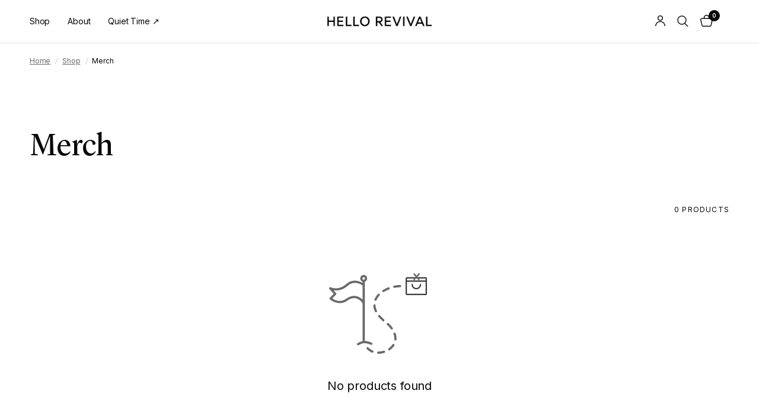

--- FILE ---
content_type: text/html; charset=utf-8
request_url: https://www.hellorevival.com/collections/shop-merch
body_size: 23874
content:
<!doctype html><html class="no-js" lang="en" dir="ltr">
<head>
	<meta charset="utf-8">
	<meta http-equiv="X-UA-Compatible" content="IE=edge,chrome=1">
	<meta name="viewport" content="width=device-width, initial-scale=1, maximum-scale=5, viewport-fit=cover">
	<meta name="theme-color" content="#ffffff">
	<link rel="canonical" href="https://www.hellorevival.com/collections/shop-merch">
	<link rel="preconnect" href="https://cdn.shopify.com" crossorigin>
	<link rel="preload" as="style" href="//www.hellorevival.com/cdn/shop/t/20/assets/app.css?v=67784353724465750381754504044">

<link rel="preload" as="image" href="//www.hellorevival.com/cdn/shop/collections/MG_8408-min.jpg?v=1560637076" imagesrcset="//www.hellorevival.com/cdn/shop/collections/MG_8408-min.jpg?v=1560637076&width=232 232w,//www.hellorevival.com/cdn/shop/collections/MG_8408-min.jpg?v=1560637076&width=465 465w,//www.hellorevival.com/cdn/shop/collections/MG_8408-min.jpg?v=1560637076&width=1180 1180w" imagesizes="auto">


<link href="//www.hellorevival.com/cdn/shop/t/20/assets/header.js?v=53973329853117484881750027635" as="script" rel="preload">
<link href="//www.hellorevival.com/cdn/shop/t/20/assets/vendor.min.js?v=57769212839167613861750027636" as="script" rel="preload">
<link href="//www.hellorevival.com/cdn/shop/t/20/assets/app.js?v=39648928339787647271750027634" as="script" rel="preload">
<link href="//www.hellorevival.com/cdn/shop/t/20/assets/slideshow.js?v=152163310877988040191750027636" as="script" rel="preload">

<script>
window.lazySizesConfig = window.lazySizesConfig || {};
window.lazySizesConfig.expand = 250;
window.lazySizesConfig.loadMode = 1;
window.lazySizesConfig.loadHidden = false;
</script>


	<link rel="icon" type="image/png" href="//www.hellorevival.com/cdn/shop/files/Favicon.png?crop=center&height=32&v=1670472951&width=32">

	<title>
	Merch &ndash; Hello Revival
	</title>

	
<link rel="preconnect" href="https://fonts.shopifycdn.com" crossorigin>

<meta property="og:site_name" content="Hello Revival">
<meta property="og:url" content="https://www.hellorevival.com/collections/shop-merch">
<meta property="og:title" content="Merch">
<meta property="og:type" content="product.group">
<meta property="og:description" content="Hello Revival creates products and resources that are designed for all believers to experience a richer intimacy in their walk with God."><meta property="og:image" content="http://www.hellorevival.com/cdn/shop/collections/MG_8408-min.jpg?v=1560637076">
  <meta property="og:image:secure_url" content="https://www.hellorevival.com/cdn/shop/collections/MG_8408-min.jpg?v=1560637076">
  <meta property="og:image:width" content="1180">
  <meta property="og:image:height" content="1776"><meta name="twitter:site" content="@hellorevival_"><meta name="twitter:card" content="summary_large_image">
<meta name="twitter:title" content="Merch">
<meta name="twitter:description" content="Hello Revival creates products and resources that are designed for all believers to experience a richer intimacy in their walk with God.">


	<link href="//www.hellorevival.com/cdn/shop/t/20/assets/app.css?v=67784353724465750381754504044" rel="stylesheet" type="text/css" media="all" />

	<style data-shopify>
      	@font-face {
  font-family: Inter;
  font-weight: 400;
  font-style: normal;
  font-display: swap;
  src: url("//www.hellorevival.com/cdn/fonts/inter/inter_n4.b2a3f24c19b4de56e8871f609e73ca7f6d2e2bb9.woff2") format("woff2"),
       url("//www.hellorevival.com/cdn/fonts/inter/inter_n4.af8052d517e0c9ffac7b814872cecc27ae1fa132.woff") format("woff");
}

@font-face {
  font-family: Inter;
  font-weight: 500;
  font-style: normal;
  font-display: swap;
  src: url("//www.hellorevival.com/cdn/fonts/inter/inter_n5.d7101d5e168594dd06f56f290dd759fba5431d97.woff2") format("woff2"),
       url("//www.hellorevival.com/cdn/fonts/inter/inter_n5.5332a76bbd27da00474c136abb1ca3cbbf259068.woff") format("woff");
}

@font-face {
  font-family: Inter;
  font-weight: 600;
  font-style: normal;
  font-display: swap;
  src: url("//www.hellorevival.com/cdn/fonts/inter/inter_n6.771af0474a71b3797eb38f3487d6fb79d43b6877.woff2") format("woff2"),
       url("//www.hellorevival.com/cdn/fonts/inter/inter_n6.88c903d8f9e157d48b73b7777d0642925bcecde7.woff") format("woff");
}

@font-face {
  font-family: Inter;
  font-weight: 400;
  font-style: italic;
  font-display: swap;
  src: url("//www.hellorevival.com/cdn/fonts/inter/inter_i4.feae1981dda792ab80d117249d9c7e0f1017e5b3.woff2") format("woff2"),
       url("//www.hellorevival.com/cdn/fonts/inter/inter_i4.62773b7113d5e5f02c71486623cf828884c85c6e.woff") format("woff");
}

@font-face {
  font-family: Inter;
  font-weight: 600;
  font-style: italic;
  font-display: swap;
  src: url("//www.hellorevival.com/cdn/fonts/inter/inter_i6.3bbe0fe1c7ee4f282f9c2e296f3e4401a48cbe19.woff2") format("woff2"),
       url("//www.hellorevival.com/cdn/fonts/inter/inter_i6.8bea21f57a10d5416ddf685e2c91682ec237876d.woff") format("woff");
}

@font-face {
    font-family: 'Lyon Display';
    src:
      url(//www.hellorevival.com/cdn/shop/files/LyonDisplay-Regular.woff2?v=7446177468919403284) format('woff2'),
      url(//www.hellorevival.com/cdn/shop/files/LyonDisplay-Regular.woff?v=10774789441865426669) format('woff');
    font-weight: 400;
    font-style: normal;
    font-display: swap;
  }

  @font-face {
    font-family: 'Lyon Display';
    src:
      url(//www.hellorevival.com/cdn/shop/files/LyonDisplay-RegularItalic.woff2?v=16623273216102370164) format('woff2'),
      url(//www.hellorevival.com/cdn/shop/files/LyonDisplay-RegularItalic.woff?v=13200215351622346657) format('woff');
    font-weight: 400;
    font-style: italic;
    font-display: swap;
  }


      	h1,h2,h3,h4,h5,h6,
      	.h1,.h2,.h3,.h4,.h5,.h6,
      	.logolink.text-logo,
      	.heading-font,
      	.h1-xlarge,
      	.h1-large,
      	.customer-addresses .my-address .address-index {
    font-style: normal;
    font-weight: 400;
    font-family: "Lyon Display";
      	}
      	body,
      	.body-font,
      	.thb-product-detail .product-title {
      		font-style: normal;
      		font-weight: 400;
      		font-family: Inter, sans-serif;
      	}
      	:root {
      		--mobile-swipe-width: calc(90vw - 30px);
      		--font-body-scale: 1.0;
      		--font-body-line-height-scale: 1.0;
      		--font-body-letter-spacing: -0.01em;
      		--font-body-medium-weight: 500;
          --font-body-bold-weight: 600;
      		--font-announcement-scale: 1.0;
      		--font-heading-scale: 1.0;
      		--font-heading-line-height-scale: 0.9;
      		--font-heading-letter-spacing: -0.01em;
      		--font-navigation-scale: 1.0;
      		--navigation-item-spacing: 15px;
      		--font-product-title-scale: 1.0;
      		--font-product-title-line-height-scale: 1.0;
      		--button-letter-spacing: -0.01em;
      		--button-font-scale: 1.0;

      		--bg-body: #ffffff;
      		--bg-body-rgb: 255,255,255;
      		--bg-body-darken: #f7f7f7;
      		--payment-terms-background-color: #ffffff;
      		--color-body: #080808;
      		--color-body-rgb: 8,8,8;
      		--color-accent: #6a6a6a;
      		--color-accent-rgb: 106,106,106;
      		--color-border: #E2E2E2;
      		--color-form-border: #dedede;
      		--color-overlay-rgb: 0,0,0;

      		--shopify-accelerated-checkout-button-block-size: 48px;
      		--shopify-accelerated-checkout-inline-alignment: center;
      		--shopify-accelerated-checkout-skeleton-animation-duration: 0.25s;

      		--color-announcement-bar-text: #ffffff;
      		--color-announcement-bar-bg: #0f2c21;

      		--color-header-bg: #ffffff;
      		--color-header-bg-rgb: 255,255,255;
      		--color-header-text: #777777;
      		--color-header-text-rgb: 119,119,119;
      		--color-header-links: #080808;
      		--color-header-links-rgb: 8,8,8;
      		--color-header-links-hover: #6a6a6a;
      		--color-header-icons: #080808;
      		--color-header-border: #E2E2E2;

      		--solid-button-background: #1e361d;
      		--solid-button-label: #ffffff;
      		--outline-button-label: #1e361d;
      		--button-border-radius: 0px;
      		--shopify-accelerated-checkout-button-border-radius: 0px;

      		--color-price: #6a6a6a;
      		--color-price-discounted: #080808;
      		--color-star: #1e361d;
      		--color-dots: #6a6a6a;

      		--color-inventory-instock: #279A4B;
      		--color-inventory-lowstock: #FB9E5B;

      		--section-spacing-mobile: 50px;
      		--section-spacing-desktop: 90px;

      		--color-badge-text: #ffffff;
      		--color-badge-sold-out: #939393;
      		--color-badge-sale: #0f2c21;

      		--color-badge-preorder: #666666;
      		--badge-corner-radius: 2px;

      		--color-footer-text: #080808;
      		--color-footer-text-rgb: 8,8,8;
      		--color-footer-link: #080808;
      		--color-footer-link-hover: #6a6a6a;
      		--color-footer-border: #e2e2e2;
      		--color-footer-border-rgb: 226,226,226;
      		--color-footer-bg: #f8f8f8;
      	}.badge[data-badge="new"],.badge[data-badge="back-in-stock"]{
      				background: #111111;
      			}
      		
.badge[data-badge="pre-order"]{
      				background: #0f2c21;
      			}
      		


</style>


	<script>
		window.theme = window.theme || {};
		theme = {
			settings: {
				money_with_currency_format:"${{amount}}",
				cart_drawer:true,
				product_id: false,
			},
			routes: {
				root_url: '/',
				cart_url: '/cart',
				cart_add_url: '/cart/add',
				search_url: '/search',
				cart_change_url: '/cart/change',
				cart_update_url: '/cart/update',
				cart_clear_url: '/cart/clear',
				predictive_search_url: '/search/suggest',
			},
			variantStrings: {
        addToCart: `Add to cart`,
        soldOut: `Sold out`,
        unavailable: `Unavailable`,
        preOrder: `Pre-order`,
      },
			strings: {
				requiresTerms: `You must agree with the terms and conditions of sales to check out`,
				shippingEstimatorNoResults: `Sorry, we do not ship to your address.`,
				shippingEstimatorOneResult: `There is one shipping rate for your address:`,
				shippingEstimatorMultipleResults: `There are several shipping rates for your address:`,
				shippingEstimatorError: `One or more error occurred while retrieving shipping rates:`
			}
		};
	</script>
	<script>window.performance && window.performance.mark && window.performance.mark('shopify.content_for_header.start');</script><meta name="google-site-verification" content="Cgh7Sf83OOOESTrJA-egIW1ngRc1o7FrlkK3os7AsEE">
<meta name="google-site-verification" content="NUwH7H1mXy2xYu4U5pxzK1vSHGZxHOOtfp7FMibU82Y">
<meta id="shopify-digital-wallet" name="shopify-digital-wallet" content="/25024888880/digital_wallets/dialog">
<meta name="shopify-checkout-api-token" content="f8fe89c37e0f3fc699a0346042b03c5d">
<meta id="in-context-paypal-metadata" data-shop-id="25024888880" data-venmo-supported="false" data-environment="production" data-locale="en_US" data-paypal-v4="true" data-currency="USD">
<link rel="alternate" type="application/atom+xml" title="Feed" href="/collections/shop-merch.atom" />
<link rel="alternate" hreflang="x-default" href="https://www.hellorevival.com/collections/shop-merch">
<link rel="alternate" hreflang="en" href="https://www.hellorevival.com/collections/shop-merch">
<link rel="alternate" hreflang="en-CA" href="https://www.hellorevival.com/en-ca/collections/shop-merch">
<link rel="alternate" type="application/json+oembed" href="https://www.hellorevival.com/collections/shop-merch.oembed">
<script async="async" src="/checkouts/internal/preloads.js?locale=en-US"></script>
<link rel="preconnect" href="https://shop.app" crossorigin="anonymous">
<script async="async" src="https://shop.app/checkouts/internal/preloads.js?locale=en-US&shop_id=25024888880" crossorigin="anonymous"></script>
<script id="apple-pay-shop-capabilities" type="application/json">{"shopId":25024888880,"countryCode":"US","currencyCode":"USD","merchantCapabilities":["supports3DS"],"merchantId":"gid:\/\/shopify\/Shop\/25024888880","merchantName":"Hello Revival","requiredBillingContactFields":["postalAddress","email"],"requiredShippingContactFields":["postalAddress","email"],"shippingType":"shipping","supportedNetworks":["visa","masterCard","amex","discover","elo","jcb"],"total":{"type":"pending","label":"Hello Revival","amount":"1.00"},"shopifyPaymentsEnabled":true,"supportsSubscriptions":true}</script>
<script id="shopify-features" type="application/json">{"accessToken":"f8fe89c37e0f3fc699a0346042b03c5d","betas":["rich-media-storefront-analytics"],"domain":"www.hellorevival.com","predictiveSearch":true,"shopId":25024888880,"locale":"en"}</script>
<script>var Shopify = Shopify || {};
Shopify.shop = "hello-revival.myshopify.com";
Shopify.locale = "en";
Shopify.currency = {"active":"USD","rate":"1.0"};
Shopify.country = "US";
Shopify.theme = {"name":"Paul_Ref_2025","id":138603855942,"schema_name":"Reformation","schema_version":"9.0.0","theme_store_id":1762,"role":"main"};
Shopify.theme.handle = "null";
Shopify.theme.style = {"id":null,"handle":null};
Shopify.cdnHost = "www.hellorevival.com/cdn";
Shopify.routes = Shopify.routes || {};
Shopify.routes.root = "/";</script>
<script type="module">!function(o){(o.Shopify=o.Shopify||{}).modules=!0}(window);</script>
<script>!function(o){function n(){var o=[];function n(){o.push(Array.prototype.slice.apply(arguments))}return n.q=o,n}var t=o.Shopify=o.Shopify||{};t.loadFeatures=n(),t.autoloadFeatures=n()}(window);</script>
<script>
  window.ShopifyPay = window.ShopifyPay || {};
  window.ShopifyPay.apiHost = "shop.app\/pay";
  window.ShopifyPay.redirectState = null;
</script>
<script id="shop-js-analytics" type="application/json">{"pageType":"collection"}</script>
<script defer="defer" async type="module" src="//www.hellorevival.com/cdn/shopifycloud/shop-js/modules/v2/client.init-shop-cart-sync_BT-GjEfc.en.esm.js"></script>
<script defer="defer" async type="module" src="//www.hellorevival.com/cdn/shopifycloud/shop-js/modules/v2/chunk.common_D58fp_Oc.esm.js"></script>
<script defer="defer" async type="module" src="//www.hellorevival.com/cdn/shopifycloud/shop-js/modules/v2/chunk.modal_xMitdFEc.esm.js"></script>
<script type="module">
  await import("//www.hellorevival.com/cdn/shopifycloud/shop-js/modules/v2/client.init-shop-cart-sync_BT-GjEfc.en.esm.js");
await import("//www.hellorevival.com/cdn/shopifycloud/shop-js/modules/v2/chunk.common_D58fp_Oc.esm.js");
await import("//www.hellorevival.com/cdn/shopifycloud/shop-js/modules/v2/chunk.modal_xMitdFEc.esm.js");

  window.Shopify.SignInWithShop?.initShopCartSync?.({"fedCMEnabled":true,"windoidEnabled":true});

</script>
<script>
  window.Shopify = window.Shopify || {};
  if (!window.Shopify.featureAssets) window.Shopify.featureAssets = {};
  window.Shopify.featureAssets['shop-js'] = {"shop-cart-sync":["modules/v2/client.shop-cart-sync_DZOKe7Ll.en.esm.js","modules/v2/chunk.common_D58fp_Oc.esm.js","modules/v2/chunk.modal_xMitdFEc.esm.js"],"init-fed-cm":["modules/v2/client.init-fed-cm_B6oLuCjv.en.esm.js","modules/v2/chunk.common_D58fp_Oc.esm.js","modules/v2/chunk.modal_xMitdFEc.esm.js"],"shop-cash-offers":["modules/v2/client.shop-cash-offers_D2sdYoxE.en.esm.js","modules/v2/chunk.common_D58fp_Oc.esm.js","modules/v2/chunk.modal_xMitdFEc.esm.js"],"shop-login-button":["modules/v2/client.shop-login-button_QeVjl5Y3.en.esm.js","modules/v2/chunk.common_D58fp_Oc.esm.js","modules/v2/chunk.modal_xMitdFEc.esm.js"],"pay-button":["modules/v2/client.pay-button_DXTOsIq6.en.esm.js","modules/v2/chunk.common_D58fp_Oc.esm.js","modules/v2/chunk.modal_xMitdFEc.esm.js"],"shop-button":["modules/v2/client.shop-button_DQZHx9pm.en.esm.js","modules/v2/chunk.common_D58fp_Oc.esm.js","modules/v2/chunk.modal_xMitdFEc.esm.js"],"avatar":["modules/v2/client.avatar_BTnouDA3.en.esm.js"],"init-windoid":["modules/v2/client.init-windoid_CR1B-cfM.en.esm.js","modules/v2/chunk.common_D58fp_Oc.esm.js","modules/v2/chunk.modal_xMitdFEc.esm.js"],"init-shop-for-new-customer-accounts":["modules/v2/client.init-shop-for-new-customer-accounts_C_vY_xzh.en.esm.js","modules/v2/client.shop-login-button_QeVjl5Y3.en.esm.js","modules/v2/chunk.common_D58fp_Oc.esm.js","modules/v2/chunk.modal_xMitdFEc.esm.js"],"init-shop-email-lookup-coordinator":["modules/v2/client.init-shop-email-lookup-coordinator_BI7n9ZSv.en.esm.js","modules/v2/chunk.common_D58fp_Oc.esm.js","modules/v2/chunk.modal_xMitdFEc.esm.js"],"init-shop-cart-sync":["modules/v2/client.init-shop-cart-sync_BT-GjEfc.en.esm.js","modules/v2/chunk.common_D58fp_Oc.esm.js","modules/v2/chunk.modal_xMitdFEc.esm.js"],"shop-toast-manager":["modules/v2/client.shop-toast-manager_DiYdP3xc.en.esm.js","modules/v2/chunk.common_D58fp_Oc.esm.js","modules/v2/chunk.modal_xMitdFEc.esm.js"],"init-customer-accounts":["modules/v2/client.init-customer-accounts_D9ZNqS-Q.en.esm.js","modules/v2/client.shop-login-button_QeVjl5Y3.en.esm.js","modules/v2/chunk.common_D58fp_Oc.esm.js","modules/v2/chunk.modal_xMitdFEc.esm.js"],"init-customer-accounts-sign-up":["modules/v2/client.init-customer-accounts-sign-up_iGw4briv.en.esm.js","modules/v2/client.shop-login-button_QeVjl5Y3.en.esm.js","modules/v2/chunk.common_D58fp_Oc.esm.js","modules/v2/chunk.modal_xMitdFEc.esm.js"],"shop-follow-button":["modules/v2/client.shop-follow-button_CqMgW2wH.en.esm.js","modules/v2/chunk.common_D58fp_Oc.esm.js","modules/v2/chunk.modal_xMitdFEc.esm.js"],"checkout-modal":["modules/v2/client.checkout-modal_xHeaAweL.en.esm.js","modules/v2/chunk.common_D58fp_Oc.esm.js","modules/v2/chunk.modal_xMitdFEc.esm.js"],"shop-login":["modules/v2/client.shop-login_D91U-Q7h.en.esm.js","modules/v2/chunk.common_D58fp_Oc.esm.js","modules/v2/chunk.modal_xMitdFEc.esm.js"],"lead-capture":["modules/v2/client.lead-capture_BJmE1dJe.en.esm.js","modules/v2/chunk.common_D58fp_Oc.esm.js","modules/v2/chunk.modal_xMitdFEc.esm.js"],"payment-terms":["modules/v2/client.payment-terms_Ci9AEqFq.en.esm.js","modules/v2/chunk.common_D58fp_Oc.esm.js","modules/v2/chunk.modal_xMitdFEc.esm.js"]};
</script>
<script>(function() {
  var isLoaded = false;
  function asyncLoad() {
    if (isLoaded) return;
    isLoaded = true;
    var urls = ["\/\/cdn.shopify.com\/proxy\/4ae2ddc4a8ba2e5f3d1d0a91422551862a14adf1abe8a34844433095f4ca646e\/api.goaffpro.com\/loader.js?shop=hello-revival.myshopify.com\u0026sp-cache-control=cHVibGljLCBtYXgtYWdlPTkwMA","https:\/\/d3hw6dc1ow8pp2.cloudfront.net\/reviewsWidget.min.js?shop=hello-revival.myshopify.com","\/\/cdn.shopify.com\/proxy\/dfaef74cf010953239692b46364536a2cbc6c52d5ecaf05f1c2f23cb6ced0710\/widget.gotolstoy.com\/widget\/widget.js?app-key=16e93577-3d73-4172-b587-2a6f22f89b8f\u0026shop=hello-revival.myshopify.com\u0026sp-cache-control=cHVibGljLCBtYXgtYWdlPTkwMA","https:\/\/bundle.conversionbear.com\/script?app=bundle\u0026shop=hello-revival.myshopify.com"];
    for (var i = 0; i < urls.length; i++) {
      var s = document.createElement('script');
      s.type = 'text/javascript';
      s.async = true;
      s.src = urls[i];
      var x = document.getElementsByTagName('script')[0];
      x.parentNode.insertBefore(s, x);
    }
  };
  if(window.attachEvent) {
    window.attachEvent('onload', asyncLoad);
  } else {
    window.addEventListener('load', asyncLoad, false);
  }
})();</script>
<script id="__st">var __st={"a":25024888880,"offset":-28800,"reqid":"ca68838a-5736-471f-8a63-70d1d1ce11bf-1769048418","pageurl":"www.hellorevival.com\/collections\/shop-merch","u":"5eaff9e088ef","p":"collection","rtyp":"collection","rid":133574557744};</script>
<script>window.ShopifyPaypalV4VisibilityTracking = true;</script>
<script id="captcha-bootstrap">!function(){'use strict';const t='contact',e='account',n='new_comment',o=[[t,t],['blogs',n],['comments',n],[t,'customer']],c=[[e,'customer_login'],[e,'guest_login'],[e,'recover_customer_password'],[e,'create_customer']],r=t=>t.map((([t,e])=>`form[action*='/${t}']:not([data-nocaptcha='true']) input[name='form_type'][value='${e}']`)).join(','),a=t=>()=>t?[...document.querySelectorAll(t)].map((t=>t.form)):[];function s(){const t=[...o],e=r(t);return a(e)}const i='password',u='form_key',d=['recaptcha-v3-token','g-recaptcha-response','h-captcha-response',i],f=()=>{try{return window.sessionStorage}catch{return}},m='__shopify_v',_=t=>t.elements[u];function p(t,e,n=!1){try{const o=window.sessionStorage,c=JSON.parse(o.getItem(e)),{data:r}=function(t){const{data:e,action:n}=t;return t[m]||n?{data:e,action:n}:{data:t,action:n}}(c);for(const[e,n]of Object.entries(r))t.elements[e]&&(t.elements[e].value=n);n&&o.removeItem(e)}catch(o){console.error('form repopulation failed',{error:o})}}const l='form_type',E='cptcha';function T(t){t.dataset[E]=!0}const w=window,h=w.document,L='Shopify',v='ce_forms',y='captcha';let A=!1;((t,e)=>{const n=(g='f06e6c50-85a8-45c8-87d0-21a2b65856fe',I='https://cdn.shopify.com/shopifycloud/storefront-forms-hcaptcha/ce_storefront_forms_captcha_hcaptcha.v1.5.2.iife.js',D={infoText:'Protected by hCaptcha',privacyText:'Privacy',termsText:'Terms'},(t,e,n)=>{const o=w[L][v],c=o.bindForm;if(c)return c(t,g,e,D).then(n);var r;o.q.push([[t,g,e,D],n]),r=I,A||(h.body.append(Object.assign(h.createElement('script'),{id:'captcha-provider',async:!0,src:r})),A=!0)});var g,I,D;w[L]=w[L]||{},w[L][v]=w[L][v]||{},w[L][v].q=[],w[L][y]=w[L][y]||{},w[L][y].protect=function(t,e){n(t,void 0,e),T(t)},Object.freeze(w[L][y]),function(t,e,n,w,h,L){const[v,y,A,g]=function(t,e,n){const i=e?o:[],u=t?c:[],d=[...i,...u],f=r(d),m=r(i),_=r(d.filter((([t,e])=>n.includes(e))));return[a(f),a(m),a(_),s()]}(w,h,L),I=t=>{const e=t.target;return e instanceof HTMLFormElement?e:e&&e.form},D=t=>v().includes(t);t.addEventListener('submit',(t=>{const e=I(t);if(!e)return;const n=D(e)&&!e.dataset.hcaptchaBound&&!e.dataset.recaptchaBound,o=_(e),c=g().includes(e)&&(!o||!o.value);(n||c)&&t.preventDefault(),c&&!n&&(function(t){try{if(!f())return;!function(t){const e=f();if(!e)return;const n=_(t);if(!n)return;const o=n.value;o&&e.removeItem(o)}(t);const e=Array.from(Array(32),(()=>Math.random().toString(36)[2])).join('');!function(t,e){_(t)||t.append(Object.assign(document.createElement('input'),{type:'hidden',name:u})),t.elements[u].value=e}(t,e),function(t,e){const n=f();if(!n)return;const o=[...t.querySelectorAll(`input[type='${i}']`)].map((({name:t})=>t)),c=[...d,...o],r={};for(const[a,s]of new FormData(t).entries())c.includes(a)||(r[a]=s);n.setItem(e,JSON.stringify({[m]:1,action:t.action,data:r}))}(t,e)}catch(e){console.error('failed to persist form',e)}}(e),e.submit())}));const S=(t,e)=>{t&&!t.dataset[E]&&(n(t,e.some((e=>e===t))),T(t))};for(const o of['focusin','change'])t.addEventListener(o,(t=>{const e=I(t);D(e)&&S(e,y())}));const B=e.get('form_key'),M=e.get(l),P=B&&M;t.addEventListener('DOMContentLoaded',(()=>{const t=y();if(P)for(const e of t)e.elements[l].value===M&&p(e,B);[...new Set([...A(),...v().filter((t=>'true'===t.dataset.shopifyCaptcha))])].forEach((e=>S(e,t)))}))}(h,new URLSearchParams(w.location.search),n,t,e,['guest_login'])})(!0,!0)}();</script>
<script integrity="sha256-4kQ18oKyAcykRKYeNunJcIwy7WH5gtpwJnB7kiuLZ1E=" data-source-attribution="shopify.loadfeatures" defer="defer" src="//www.hellorevival.com/cdn/shopifycloud/storefront/assets/storefront/load_feature-a0a9edcb.js" crossorigin="anonymous"></script>
<script crossorigin="anonymous" defer="defer" src="//www.hellorevival.com/cdn/shopifycloud/storefront/assets/shopify_pay/storefront-65b4c6d7.js?v=20250812"></script>
<script data-source-attribution="shopify.dynamic_checkout.dynamic.init">var Shopify=Shopify||{};Shopify.PaymentButton=Shopify.PaymentButton||{isStorefrontPortableWallets:!0,init:function(){window.Shopify.PaymentButton.init=function(){};var t=document.createElement("script");t.src="https://www.hellorevival.com/cdn/shopifycloud/portable-wallets/latest/portable-wallets.en.js",t.type="module",document.head.appendChild(t)}};
</script>
<script data-source-attribution="shopify.dynamic_checkout.buyer_consent">
  function portableWalletsHideBuyerConsent(e){var t=document.getElementById("shopify-buyer-consent"),n=document.getElementById("shopify-subscription-policy-button");t&&n&&(t.classList.add("hidden"),t.setAttribute("aria-hidden","true"),n.removeEventListener("click",e))}function portableWalletsShowBuyerConsent(e){var t=document.getElementById("shopify-buyer-consent"),n=document.getElementById("shopify-subscription-policy-button");t&&n&&(t.classList.remove("hidden"),t.removeAttribute("aria-hidden"),n.addEventListener("click",e))}window.Shopify?.PaymentButton&&(window.Shopify.PaymentButton.hideBuyerConsent=portableWalletsHideBuyerConsent,window.Shopify.PaymentButton.showBuyerConsent=portableWalletsShowBuyerConsent);
</script>
<script data-source-attribution="shopify.dynamic_checkout.cart.bootstrap">document.addEventListener("DOMContentLoaded",(function(){function t(){return document.querySelector("shopify-accelerated-checkout-cart, shopify-accelerated-checkout")}if(t())Shopify.PaymentButton.init();else{new MutationObserver((function(e,n){t()&&(Shopify.PaymentButton.init(),n.disconnect())})).observe(document.body,{childList:!0,subtree:!0})}}));
</script>
<script id='scb4127' type='text/javascript' async='' src='https://www.hellorevival.com/cdn/shopifycloud/privacy-banner/storefront-banner.js'></script><link id="shopify-accelerated-checkout-styles" rel="stylesheet" media="screen" href="https://www.hellorevival.com/cdn/shopifycloud/portable-wallets/latest/accelerated-checkout-backwards-compat.css" crossorigin="anonymous">
<style id="shopify-accelerated-checkout-cart">
        #shopify-buyer-consent {
  margin-top: 1em;
  display: inline-block;
  width: 100%;
}

#shopify-buyer-consent.hidden {
  display: none;
}

#shopify-subscription-policy-button {
  background: none;
  border: none;
  padding: 0;
  text-decoration: underline;
  font-size: inherit;
  cursor: pointer;
}

#shopify-subscription-policy-button::before {
  box-shadow: none;
}

      </style>

<script>window.performance && window.performance.mark && window.performance.mark('shopify.content_for_header.end');</script> <!-- Header hook for plugins -->

	<script>document.documentElement.className = document.documentElement.className.replace('no-js', 'js');</script>
	
<!-- BEGIN app block: shopify://apps/okendo/blocks/theme-settings/bb689e69-ea70-4661-8fb7-ad24a2e23c29 --><!-- BEGIN app snippet: header-metafields -->









    <link href="https://d3hw6dc1ow8pp2.cloudfront.net/styles/main.min.css" rel="stylesheet" type="text/css">
<style type="text/css">
.okeReviews .okeReviews-reviewsWidget-header-controls-writeReview {
        display: inline-block;
    }
    .okeReviews .okeReviews-reviewsWidget.is-okeReviews-empty {
        display: block;
    }
</style>
<script type="application/json" id="oke-reviews-settings">
{"analyticsSettings":{"provider":"none"},"disableInitialReviewsFetchOnProducts":false,"locale":"en","omitMicrodata":true,"subscriberId":"2a8b8c7b-8aab-4630-91d5-f48cd2e4c88e","starRatingColor":"#1E371E","recorderPlus":true,"recorderQandaPlus":true}
</script>

    <link rel="stylesheet" type="text/css" href="https://dov7r31oq5dkj.cloudfront.net/2a8b8c7b-8aab-4630-91d5-f48cd2e4c88e/widget-style-customisations.css?v=0976c950-f408-4cce-b869-31db55d5c62f">













<!-- END app snippet -->

<!-- BEGIN app snippet: widget-plus-initialisation-script -->




<!-- END app snippet -->


<!-- END app block --><!-- BEGIN app block: shopify://apps/klaviyo-email-marketing-sms/blocks/klaviyo-onsite-embed/2632fe16-c075-4321-a88b-50b567f42507 -->












  <script async src="https://static.klaviyo.com/onsite/js/U8egQx/klaviyo.js?company_id=U8egQx"></script>
  <script>!function(){if(!window.klaviyo){window._klOnsite=window._klOnsite||[];try{window.klaviyo=new Proxy({},{get:function(n,i){return"push"===i?function(){var n;(n=window._klOnsite).push.apply(n,arguments)}:function(){for(var n=arguments.length,o=new Array(n),w=0;w<n;w++)o[w]=arguments[w];var t="function"==typeof o[o.length-1]?o.pop():void 0,e=new Promise((function(n){window._klOnsite.push([i].concat(o,[function(i){t&&t(i),n(i)}]))}));return e}}})}catch(n){window.klaviyo=window.klaviyo||[],window.klaviyo.push=function(){var n;(n=window._klOnsite).push.apply(n,arguments)}}}}();</script>

  




  <script>
    window.klaviyoReviewsProductDesignMode = false
  </script>







<!-- END app block --><link href="https://monorail-edge.shopifysvc.com" rel="dns-prefetch">
<script>(function(){if ("sendBeacon" in navigator && "performance" in window) {try {var session_token_from_headers = performance.getEntriesByType('navigation')[0].serverTiming.find(x => x.name == '_s').description;} catch {var session_token_from_headers = undefined;}var session_cookie_matches = document.cookie.match(/_shopify_s=([^;]*)/);var session_token_from_cookie = session_cookie_matches && session_cookie_matches.length === 2 ? session_cookie_matches[1] : "";var session_token = session_token_from_headers || session_token_from_cookie || "";function handle_abandonment_event(e) {var entries = performance.getEntries().filter(function(entry) {return /monorail-edge.shopifysvc.com/.test(entry.name);});if (!window.abandonment_tracked && entries.length === 0) {window.abandonment_tracked = true;var currentMs = Date.now();var navigation_start = performance.timing.navigationStart;var payload = {shop_id: 25024888880,url: window.location.href,navigation_start,duration: currentMs - navigation_start,session_token,page_type: "collection"};window.navigator.sendBeacon("https://monorail-edge.shopifysvc.com/v1/produce", JSON.stringify({schema_id: "online_store_buyer_site_abandonment/1.1",payload: payload,metadata: {event_created_at_ms: currentMs,event_sent_at_ms: currentMs}}));}}window.addEventListener('pagehide', handle_abandonment_event);}}());</script>
<script id="web-pixels-manager-setup">(function e(e,d,r,n,o){if(void 0===o&&(o={}),!Boolean(null===(a=null===(i=window.Shopify)||void 0===i?void 0:i.analytics)||void 0===a?void 0:a.replayQueue)){var i,a;window.Shopify=window.Shopify||{};var t=window.Shopify;t.analytics=t.analytics||{};var s=t.analytics;s.replayQueue=[],s.publish=function(e,d,r){return s.replayQueue.push([e,d,r]),!0};try{self.performance.mark("wpm:start")}catch(e){}var l=function(){var e={modern:/Edge?\/(1{2}[4-9]|1[2-9]\d|[2-9]\d{2}|\d{4,})\.\d+(\.\d+|)|Firefox\/(1{2}[4-9]|1[2-9]\d|[2-9]\d{2}|\d{4,})\.\d+(\.\d+|)|Chrom(ium|e)\/(9{2}|\d{3,})\.\d+(\.\d+|)|(Maci|X1{2}).+ Version\/(15\.\d+|(1[6-9]|[2-9]\d|\d{3,})\.\d+)([,.]\d+|)( \(\w+\)|)( Mobile\/\w+|) Safari\/|Chrome.+OPR\/(9{2}|\d{3,})\.\d+\.\d+|(CPU[ +]OS|iPhone[ +]OS|CPU[ +]iPhone|CPU IPhone OS|CPU iPad OS)[ +]+(15[._]\d+|(1[6-9]|[2-9]\d|\d{3,})[._]\d+)([._]\d+|)|Android:?[ /-](13[3-9]|1[4-9]\d|[2-9]\d{2}|\d{4,})(\.\d+|)(\.\d+|)|Android.+Firefox\/(13[5-9]|1[4-9]\d|[2-9]\d{2}|\d{4,})\.\d+(\.\d+|)|Android.+Chrom(ium|e)\/(13[3-9]|1[4-9]\d|[2-9]\d{2}|\d{4,})\.\d+(\.\d+|)|SamsungBrowser\/([2-9]\d|\d{3,})\.\d+/,legacy:/Edge?\/(1[6-9]|[2-9]\d|\d{3,})\.\d+(\.\d+|)|Firefox\/(5[4-9]|[6-9]\d|\d{3,})\.\d+(\.\d+|)|Chrom(ium|e)\/(5[1-9]|[6-9]\d|\d{3,})\.\d+(\.\d+|)([\d.]+$|.*Safari\/(?![\d.]+ Edge\/[\d.]+$))|(Maci|X1{2}).+ Version\/(10\.\d+|(1[1-9]|[2-9]\d|\d{3,})\.\d+)([,.]\d+|)( \(\w+\)|)( Mobile\/\w+|) Safari\/|Chrome.+OPR\/(3[89]|[4-9]\d|\d{3,})\.\d+\.\d+|(CPU[ +]OS|iPhone[ +]OS|CPU[ +]iPhone|CPU IPhone OS|CPU iPad OS)[ +]+(10[._]\d+|(1[1-9]|[2-9]\d|\d{3,})[._]\d+)([._]\d+|)|Android:?[ /-](13[3-9]|1[4-9]\d|[2-9]\d{2}|\d{4,})(\.\d+|)(\.\d+|)|Mobile Safari.+OPR\/([89]\d|\d{3,})\.\d+\.\d+|Android.+Firefox\/(13[5-9]|1[4-9]\d|[2-9]\d{2}|\d{4,})\.\d+(\.\d+|)|Android.+Chrom(ium|e)\/(13[3-9]|1[4-9]\d|[2-9]\d{2}|\d{4,})\.\d+(\.\d+|)|Android.+(UC? ?Browser|UCWEB|U3)[ /]?(15\.([5-9]|\d{2,})|(1[6-9]|[2-9]\d|\d{3,})\.\d+)\.\d+|SamsungBrowser\/(5\.\d+|([6-9]|\d{2,})\.\d+)|Android.+MQ{2}Browser\/(14(\.(9|\d{2,})|)|(1[5-9]|[2-9]\d|\d{3,})(\.\d+|))(\.\d+|)|K[Aa][Ii]OS\/(3\.\d+|([4-9]|\d{2,})\.\d+)(\.\d+|)/},d=e.modern,r=e.legacy,n=navigator.userAgent;return n.match(d)?"modern":n.match(r)?"legacy":"unknown"}(),u="modern"===l?"modern":"legacy",c=(null!=n?n:{modern:"",legacy:""})[u],f=function(e){return[e.baseUrl,"/wpm","/b",e.hashVersion,"modern"===e.buildTarget?"m":"l",".js"].join("")}({baseUrl:d,hashVersion:r,buildTarget:u}),m=function(e){var d=e.version,r=e.bundleTarget,n=e.surface,o=e.pageUrl,i=e.monorailEndpoint;return{emit:function(e){var a=e.status,t=e.errorMsg,s=(new Date).getTime(),l=JSON.stringify({metadata:{event_sent_at_ms:s},events:[{schema_id:"web_pixels_manager_load/3.1",payload:{version:d,bundle_target:r,page_url:o,status:a,surface:n,error_msg:t},metadata:{event_created_at_ms:s}}]});if(!i)return console&&console.warn&&console.warn("[Web Pixels Manager] No Monorail endpoint provided, skipping logging."),!1;try{return self.navigator.sendBeacon.bind(self.navigator)(i,l)}catch(e){}var u=new XMLHttpRequest;try{return u.open("POST",i,!0),u.setRequestHeader("Content-Type","text/plain"),u.send(l),!0}catch(e){return console&&console.warn&&console.warn("[Web Pixels Manager] Got an unhandled error while logging to Monorail."),!1}}}}({version:r,bundleTarget:l,surface:e.surface,pageUrl:self.location.href,monorailEndpoint:e.monorailEndpoint});try{o.browserTarget=l,function(e){var d=e.src,r=e.async,n=void 0===r||r,o=e.onload,i=e.onerror,a=e.sri,t=e.scriptDataAttributes,s=void 0===t?{}:t,l=document.createElement("script"),u=document.querySelector("head"),c=document.querySelector("body");if(l.async=n,l.src=d,a&&(l.integrity=a,l.crossOrigin="anonymous"),s)for(var f in s)if(Object.prototype.hasOwnProperty.call(s,f))try{l.dataset[f]=s[f]}catch(e){}if(o&&l.addEventListener("load",o),i&&l.addEventListener("error",i),u)u.appendChild(l);else{if(!c)throw new Error("Did not find a head or body element to append the script");c.appendChild(l)}}({src:f,async:!0,onload:function(){if(!function(){var e,d;return Boolean(null===(d=null===(e=window.Shopify)||void 0===e?void 0:e.analytics)||void 0===d?void 0:d.initialized)}()){var d=window.webPixelsManager.init(e)||void 0;if(d){var r=window.Shopify.analytics;r.replayQueue.forEach((function(e){var r=e[0],n=e[1],o=e[2];d.publishCustomEvent(r,n,o)})),r.replayQueue=[],r.publish=d.publishCustomEvent,r.visitor=d.visitor,r.initialized=!0}}},onerror:function(){return m.emit({status:"failed",errorMsg:"".concat(f," has failed to load")})},sri:function(e){var d=/^sha384-[A-Za-z0-9+/=]+$/;return"string"==typeof e&&d.test(e)}(c)?c:"",scriptDataAttributes:o}),m.emit({status:"loading"})}catch(e){m.emit({status:"failed",errorMsg:(null==e?void 0:e.message)||"Unknown error"})}}})({shopId: 25024888880,storefrontBaseUrl: "https://www.hellorevival.com",extensionsBaseUrl: "https://extensions.shopifycdn.com/cdn/shopifycloud/web-pixels-manager",monorailEndpoint: "https://monorail-edge.shopifysvc.com/unstable/produce_batch",surface: "storefront-renderer",enabledBetaFlags: ["2dca8a86"],webPixelsConfigList: [{"id":"1801060422","configuration":"{\"accountID\":\"U8egQx\",\"webPixelConfig\":\"eyJlbmFibGVBZGRlZFRvQ2FydEV2ZW50cyI6IHRydWV9\"}","eventPayloadVersion":"v1","runtimeContext":"STRICT","scriptVersion":"524f6c1ee37bacdca7657a665bdca589","type":"APP","apiClientId":123074,"privacyPurposes":["ANALYTICS","MARKETING"],"dataSharingAdjustments":{"protectedCustomerApprovalScopes":["read_customer_address","read_customer_email","read_customer_name","read_customer_personal_data","read_customer_phone"]}},{"id":"1000341574","configuration":"{\"shop\":\"hello-revival.myshopify.com\",\"cookie_duration\":\"604800\"}","eventPayloadVersion":"v1","runtimeContext":"STRICT","scriptVersion":"a2e7513c3708f34b1f617d7ce88f9697","type":"APP","apiClientId":2744533,"privacyPurposes":["ANALYTICS","MARKETING"],"dataSharingAdjustments":{"protectedCustomerApprovalScopes":["read_customer_address","read_customer_email","read_customer_name","read_customer_personal_data","read_customer_phone"]}},{"id":"481067078","configuration":"{\"config\":\"{\\\"pixel_id\\\":\\\"GT-TNCZD3F\\\",\\\"target_country\\\":\\\"US\\\",\\\"gtag_events\\\":[{\\\"type\\\":\\\"purchase\\\",\\\"action_label\\\":\\\"MC-TH71HB18YB\\\"},{\\\"type\\\":\\\"page_view\\\",\\\"action_label\\\":\\\"MC-TH71HB18YB\\\"},{\\\"type\\\":\\\"view_item\\\",\\\"action_label\\\":\\\"MC-TH71HB18YB\\\"}],\\\"enable_monitoring_mode\\\":false}\"}","eventPayloadVersion":"v1","runtimeContext":"OPEN","scriptVersion":"b2a88bafab3e21179ed38636efcd8a93","type":"APP","apiClientId":1780363,"privacyPurposes":[],"dataSharingAdjustments":{"protectedCustomerApprovalScopes":["read_customer_address","read_customer_email","read_customer_name","read_customer_personal_data","read_customer_phone"]}},{"id":"197394502","configuration":"{\"pixel_id\":\"1982406028525544\",\"pixel_type\":\"facebook_pixel\",\"metaapp_system_user_token\":\"-\"}","eventPayloadVersion":"v1","runtimeContext":"OPEN","scriptVersion":"ca16bc87fe92b6042fbaa3acc2fbdaa6","type":"APP","apiClientId":2329312,"privacyPurposes":["ANALYTICS","MARKETING","SALE_OF_DATA"],"dataSharingAdjustments":{"protectedCustomerApprovalScopes":["read_customer_address","read_customer_email","read_customer_name","read_customer_personal_data","read_customer_phone"]}},{"id":"8749126","configuration":"{\"myshopifyDomain\":\"hello-revival.myshopify.com\"}","eventPayloadVersion":"v1","runtimeContext":"STRICT","scriptVersion":"23b97d18e2aa74363140dc29c9284e87","type":"APP","apiClientId":2775569,"privacyPurposes":["ANALYTICS","MARKETING","SALE_OF_DATA"],"dataSharingAdjustments":{"protectedCustomerApprovalScopes":["read_customer_address","read_customer_email","read_customer_name","read_customer_phone","read_customer_personal_data"]}},{"id":"67829830","eventPayloadVersion":"v1","runtimeContext":"LAX","scriptVersion":"1","type":"CUSTOM","privacyPurposes":["MARKETING"],"name":"Meta pixel (migrated)"},{"id":"shopify-app-pixel","configuration":"{}","eventPayloadVersion":"v1","runtimeContext":"STRICT","scriptVersion":"0450","apiClientId":"shopify-pixel","type":"APP","privacyPurposes":["ANALYTICS","MARKETING"]},{"id":"shopify-custom-pixel","eventPayloadVersion":"v1","runtimeContext":"LAX","scriptVersion":"0450","apiClientId":"shopify-pixel","type":"CUSTOM","privacyPurposes":["ANALYTICS","MARKETING"]}],isMerchantRequest: false,initData: {"shop":{"name":"Hello Revival","paymentSettings":{"currencyCode":"USD"},"myshopifyDomain":"hello-revival.myshopify.com","countryCode":"US","storefrontUrl":"https:\/\/www.hellorevival.com"},"customer":null,"cart":null,"checkout":null,"productVariants":[],"purchasingCompany":null},},"https://www.hellorevival.com/cdn","fcfee988w5aeb613cpc8e4bc33m6693e112",{"modern":"","legacy":""},{"shopId":"25024888880","storefrontBaseUrl":"https:\/\/www.hellorevival.com","extensionBaseUrl":"https:\/\/extensions.shopifycdn.com\/cdn\/shopifycloud\/web-pixels-manager","surface":"storefront-renderer","enabledBetaFlags":"[\"2dca8a86\"]","isMerchantRequest":"false","hashVersion":"fcfee988w5aeb613cpc8e4bc33m6693e112","publish":"custom","events":"[[\"page_viewed\",{}],[\"collection_viewed\",{\"collection\":{\"id\":\"133574557744\",\"title\":\"Merch\",\"productVariants\":[]}}]]"});</script><script>
  window.ShopifyAnalytics = window.ShopifyAnalytics || {};
  window.ShopifyAnalytics.meta = window.ShopifyAnalytics.meta || {};
  window.ShopifyAnalytics.meta.currency = 'USD';
  var meta = {"products":[],"page":{"pageType":"collection","resourceType":"collection","resourceId":133574557744,"requestId":"ca68838a-5736-471f-8a63-70d1d1ce11bf-1769048418"}};
  for (var attr in meta) {
    window.ShopifyAnalytics.meta[attr] = meta[attr];
  }
</script>
<script class="analytics">
  (function () {
    var customDocumentWrite = function(content) {
      var jquery = null;

      if (window.jQuery) {
        jquery = window.jQuery;
      } else if (window.Checkout && window.Checkout.$) {
        jquery = window.Checkout.$;
      }

      if (jquery) {
        jquery('body').append(content);
      }
    };

    var hasLoggedConversion = function(token) {
      if (token) {
        return document.cookie.indexOf('loggedConversion=' + token) !== -1;
      }
      return false;
    }

    var setCookieIfConversion = function(token) {
      if (token) {
        var twoMonthsFromNow = new Date(Date.now());
        twoMonthsFromNow.setMonth(twoMonthsFromNow.getMonth() + 2);

        document.cookie = 'loggedConversion=' + token + '; expires=' + twoMonthsFromNow;
      }
    }

    var trekkie = window.ShopifyAnalytics.lib = window.trekkie = window.trekkie || [];
    if (trekkie.integrations) {
      return;
    }
    trekkie.methods = [
      'identify',
      'page',
      'ready',
      'track',
      'trackForm',
      'trackLink'
    ];
    trekkie.factory = function(method) {
      return function() {
        var args = Array.prototype.slice.call(arguments);
        args.unshift(method);
        trekkie.push(args);
        return trekkie;
      };
    };
    for (var i = 0; i < trekkie.methods.length; i++) {
      var key = trekkie.methods[i];
      trekkie[key] = trekkie.factory(key);
    }
    trekkie.load = function(config) {
      trekkie.config = config || {};
      trekkie.config.initialDocumentCookie = document.cookie;
      var first = document.getElementsByTagName('script')[0];
      var script = document.createElement('script');
      script.type = 'text/javascript';
      script.onerror = function(e) {
        var scriptFallback = document.createElement('script');
        scriptFallback.type = 'text/javascript';
        scriptFallback.onerror = function(error) {
                var Monorail = {
      produce: function produce(monorailDomain, schemaId, payload) {
        var currentMs = new Date().getTime();
        var event = {
          schema_id: schemaId,
          payload: payload,
          metadata: {
            event_created_at_ms: currentMs,
            event_sent_at_ms: currentMs
          }
        };
        return Monorail.sendRequest("https://" + monorailDomain + "/v1/produce", JSON.stringify(event));
      },
      sendRequest: function sendRequest(endpointUrl, payload) {
        // Try the sendBeacon API
        if (window && window.navigator && typeof window.navigator.sendBeacon === 'function' && typeof window.Blob === 'function' && !Monorail.isIos12()) {
          var blobData = new window.Blob([payload], {
            type: 'text/plain'
          });

          if (window.navigator.sendBeacon(endpointUrl, blobData)) {
            return true;
          } // sendBeacon was not successful

        } // XHR beacon

        var xhr = new XMLHttpRequest();

        try {
          xhr.open('POST', endpointUrl);
          xhr.setRequestHeader('Content-Type', 'text/plain');
          xhr.send(payload);
        } catch (e) {
          console.log(e);
        }

        return false;
      },
      isIos12: function isIos12() {
        return window.navigator.userAgent.lastIndexOf('iPhone; CPU iPhone OS 12_') !== -1 || window.navigator.userAgent.lastIndexOf('iPad; CPU OS 12_') !== -1;
      }
    };
    Monorail.produce('monorail-edge.shopifysvc.com',
      'trekkie_storefront_load_errors/1.1',
      {shop_id: 25024888880,
      theme_id: 138603855942,
      app_name: "storefront",
      context_url: window.location.href,
      source_url: "//www.hellorevival.com/cdn/s/trekkie.storefront.cd680fe47e6c39ca5d5df5f0a32d569bc48c0f27.min.js"});

        };
        scriptFallback.async = true;
        scriptFallback.src = '//www.hellorevival.com/cdn/s/trekkie.storefront.cd680fe47e6c39ca5d5df5f0a32d569bc48c0f27.min.js';
        first.parentNode.insertBefore(scriptFallback, first);
      };
      script.async = true;
      script.src = '//www.hellorevival.com/cdn/s/trekkie.storefront.cd680fe47e6c39ca5d5df5f0a32d569bc48c0f27.min.js';
      first.parentNode.insertBefore(script, first);
    };
    trekkie.load(
      {"Trekkie":{"appName":"storefront","development":false,"defaultAttributes":{"shopId":25024888880,"isMerchantRequest":null,"themeId":138603855942,"themeCityHash":"4784846745856237842","contentLanguage":"en","currency":"USD","eventMetadataId":"ccc6e1fe-e6a6-42fe-b8d0-ec656436fcfd"},"isServerSideCookieWritingEnabled":true,"monorailRegion":"shop_domain","enabledBetaFlags":["65f19447"]},"Session Attribution":{},"S2S":{"facebookCapiEnabled":true,"source":"trekkie-storefront-renderer","apiClientId":580111}}
    );

    var loaded = false;
    trekkie.ready(function() {
      if (loaded) return;
      loaded = true;

      window.ShopifyAnalytics.lib = window.trekkie;

      var originalDocumentWrite = document.write;
      document.write = customDocumentWrite;
      try { window.ShopifyAnalytics.merchantGoogleAnalytics.call(this); } catch(error) {};
      document.write = originalDocumentWrite;

      window.ShopifyAnalytics.lib.page(null,{"pageType":"collection","resourceType":"collection","resourceId":133574557744,"requestId":"ca68838a-5736-471f-8a63-70d1d1ce11bf-1769048418","shopifyEmitted":true});

      var match = window.location.pathname.match(/checkouts\/(.+)\/(thank_you|post_purchase)/)
      var token = match? match[1]: undefined;
      if (!hasLoggedConversion(token)) {
        setCookieIfConversion(token);
        window.ShopifyAnalytics.lib.track("Viewed Product Category",{"currency":"USD","category":"Collection: shop-merch","collectionName":"shop-merch","collectionId":133574557744,"nonInteraction":true},undefined,undefined,{"shopifyEmitted":true});
      }
    });


        var eventsListenerScript = document.createElement('script');
        eventsListenerScript.async = true;
        eventsListenerScript.src = "//www.hellorevival.com/cdn/shopifycloud/storefront/assets/shop_events_listener-3da45d37.js";
        document.getElementsByTagName('head')[0].appendChild(eventsListenerScript);

})();</script>
<script
  defer
  src="https://www.hellorevival.com/cdn/shopifycloud/perf-kit/shopify-perf-kit-3.0.4.min.js"
  data-application="storefront-renderer"
  data-shop-id="25024888880"
  data-render-region="gcp-us-central1"
  data-page-type="collection"
  data-theme-instance-id="138603855942"
  data-theme-name="Reformation"
  data-theme-version="9.0.0"
  data-monorail-region="shop_domain"
  data-resource-timing-sampling-rate="10"
  data-shs="true"
  data-shs-beacon="true"
  data-shs-export-with-fetch="true"
  data-shs-logs-sample-rate="1"
  data-shs-beacon-endpoint="https://www.hellorevival.com/api/collect"
></script>
</head>
<body class="animations-false button-uppercase-false navigation-uppercase-false product-card-spacing-large product-title-uppercase-false template-collection template-collection">
	<a class="screen-reader-shortcut" href="#main-content">Skip to content</a>
	<div id="wrapper"><!-- BEGIN sections: header-group -->
<div id="shopify-section-sections--17678037942342__header" class="shopify-section shopify-section-group-header-group header-section"><theme-header id="header" class="header style3 header--shadow-none transparent--false transparent-border--false header-sticky--active"><div class="row expanded">
		<div class="small-12 columns"><div class="thb-header-mobile-left">
	<details class="mobile-toggle-wrapper">
	<summary class="mobile-toggle">
		<span></span>
		<span></span>
		<span></span>
	</summary><nav id="mobile-menu" class="mobile-menu-drawer" role="dialog" tabindex="-1">
	<div class="mobile-menu-drawer--inner"><ul class="mobile-menu"><li><a href="/collections/all" title="Shop" class="link-container">Shop</a></li><li><a href="/pages/about" title="About" class="link-container">About</a></li><li><a href="https://quiettimeapp.com" title="Quiet Time ↗" class="link-container">Quiet Time ↗</a></li></ul><ul class="mobile-secondary-menu"></ul><div class="thb-mobile-menu-footer"><a class="thb-mobile-account-link" href="/account/login" title="Login
">
<svg width="17" height="18" viewBox="0 0 17 18" fill="none" xmlns="http://www.w3.org/2000/svg">
<path d="M8.49968 9.009C11.0421 9.009 13.1078 6.988 13.1078 4.5045C13.1078 2.021 11.0421 0 8.49968 0C5.95723 0 3.8916 2.0192 3.8916 4.5045C3.8916 6.9898 5.95907 9.009 8.49968 9.009ZM8.49968 1.40372C10.2487 1.40372 11.6699 2.79484 11.6699 4.5027C11.6699 6.21056 10.2468 7.60168 8.49968 7.60168C6.75255 7.60168 5.32944 6.21056 5.32944 4.5027C5.32944 2.79484 6.75255 1.40372 8.49968 1.40372Z" fill="var(--color-header-icons, --color-accent)"/>
<path d="M8.5 9.68926C3.8146 9.68926 0 13.4181 0 18H1.43784C1.43784 14.192 4.6044 11.0966 8.5 11.0966C12.3956 11.0966 15.5622 14.192 15.5622 18H17C17 13.4199 13.1854 9.69106 8.5 9.69106V9.68926Z" fill="var(--color-header-icons, --color-accent)"/>
</svg>
 Login
</a><div class="no-js-hidden"></div>
		</div>
	</div>
</nav>
<link rel="stylesheet" href="//www.hellorevival.com/cdn/shop/t/20/assets/mobile-menu.css?v=49117851518325271611750047226" media="print" onload="this.media='all'">
<noscript><link href="//www.hellorevival.com/cdn/shop/t/20/assets/mobile-menu.css?v=49117851518325271611750047226" rel="stylesheet" type="text/css" media="all" /></noscript>
</details>

</div>
<full-menu class="full-menu">
	<ul class="thb-full-menu" role="menubar"><li role="menuitem" class="" >
		    <a href="/collections/all" class="thb-full-menu--link">Shop</a></li><li role="menuitem" class="" >
		    <a href="/pages/about" class="thb-full-menu--link">About</a></li><li role="menuitem" class="" >
		    <a href="https://quiettimeapp.com" class="thb-full-menu--link">Quiet Time ↗</a></li></ul>
</full-menu>


	<a class="logolink" href="/">
		<img
			src="//www.hellorevival.com/cdn/shop/files/HR-Logotype-2025.png?v=1750047185"
			class="logoimg"
			alt="Hello Revival Logo"
			width="856"
			height="102"
		><img
			src="//www.hellorevival.com/cdn/shop/files/HR-Logotype-2025.png?v=1750047185"
			class="logoimg logoimg--light"
			alt="Hello Revival Logo"
			width="856"
			height="102"
		>
	</a>

<div class="thb-secondary-area thb-header-right"><div class="no-js-hidden"></div><a class="thb-secondary-area-item thb-secondary-myaccount thb-secondary-myaccount--icon-true" href="/account/login" title="My Account"><span>
<svg width="17" height="18" viewBox="0 0 17 18" fill="none" xmlns="http://www.w3.org/2000/svg">
<path d="M8.49968 9.009C11.0421 9.009 13.1078 6.988 13.1078 4.5045C13.1078 2.021 11.0421 0 8.49968 0C5.95723 0 3.8916 2.0192 3.8916 4.5045C3.8916 6.9898 5.95907 9.009 8.49968 9.009ZM8.49968 1.40372C10.2487 1.40372 11.6699 2.79484 11.6699 4.5027C11.6699 6.21056 10.2468 7.60168 8.49968 7.60168C6.75255 7.60168 5.32944 6.21056 5.32944 4.5027C5.32944 2.79484 6.75255 1.40372 8.49968 1.40372Z" fill="var(--color-header-icons, --color-accent)"/>
<path d="M8.5 9.68926C3.8146 9.68926 0 13.4181 0 18H1.43784C1.43784 14.192 4.6044 11.0966 8.5 11.0966C12.3956 11.0966 15.5622 14.192 15.5622 18H17C17 13.4199 13.1854 9.69106 8.5 9.69106V9.68926Z" fill="var(--color-header-icons, --color-accent)"/>
</svg>
</span></a><a class="thb-secondary-area-item thb-quick-search" href="/search" title="Search">
<svg width="19" height="20" viewBox="0 0 19 20" fill="none" xmlns="http://www.w3.org/2000/svg">
<path d="M13 13.5L17.7495 18.5M15 8C15 11.866 11.866 15 8 15C4.13401 15 1 11.866 1 8C1 4.13401 4.13401 1 8 1C11.866 1 15 4.13401 15 8Z" stroke="var(--color-header-icons, --color-accent)" stroke-width="1.4" stroke-linecap="round" stroke-linejoin="round"/>
</svg>
</a>
	<a class="thb-secondary-area-item thb-secondary-cart" href="/cart" id="cart-drawer-toggle"><div class="thb-secondary-item-icon">
<svg width="21" height="20" viewBox="0 0 21 20" fill="none" xmlns="http://www.w3.org/2000/svg">
<path d="M16.0995 20H4.89828C3.65924 20 2.58102 19.1502 2.28655 17.9403L0.0734934 8.8974C-0.11678 8.09085 0.0666979 7.24101 0.574094 6.58711C1.08375 5.93549 1.8607 5.55044 2.68522 5.54589H5.79755C5.31054 -1.85205 15.6895 -1.84521 15.2002 5.54589C16.3758 5.54589 17.4427 5.54589 18.3126 5.54589C19.1371 5.55272 19.914 5.93549 20.4237 6.58939C20.9333 7.24101 21.1168 8.09313 20.9265 8.89968L18.7135 17.9403C18.419 19.1502 17.3408 20.0023 16.1018 20H16.0995ZM2.68522 6.96988C2.29335 6.97216 1.92639 7.15443 1.68402 7.46201C1.44391 7.77187 1.35557 8.17287 1.44618 8.55564L3.65924 17.5963C3.79741 18.1704 4.30934 18.5737 4.89602 18.5714H16.0972C16.6839 18.5714 17.1958 18.1682 17.334 17.5963L19.5471 8.55564C19.6377 8.17287 19.5493 7.7696 19.3092 7.46201C19.0669 7.15215 18.6999 6.96988 18.3103 6.9676C16.1788 6.9676 12.8671 6.9676 9.66871 6.9676H2.68522V6.96988ZM7.21327 5.54589C9.28137 5.54589 11.7708 5.54589 13.7845 5.54589C14.2851 0.027626 6.71041 0.0299044 7.21327 5.54589Z" fill="var(--color-header-icons, --color-accent)"/>
</svg>

 <span class="thb-item-count">0</span></div></a>
</div>


</div>
	</div><style data-shopify>:root {
			--logo-height: 22px;
			--logo-height-mobile: 20px;
		}
		</style></theme-header><script src="//www.hellorevival.com/cdn/shop/t/20/assets/header.js?v=53973329853117484881750027635" type="text/javascript"></script><script type="application/ld+json">
  {
    "@context": "http://schema.org",
    "@type": "Organization",
    "name": "Hello Revival",
    
      "logo": "https:\/\/www.hellorevival.com\/cdn\/shop\/files\/HR-Logotype-2025.png?v=1750047185\u0026width=856",
    
    "sameAs": [
      "https:\/\/twitter.com\/hellorevival_",
      "https:\/\/facebook.com\/hellorevival",
      "",
      "https:\/\/instagram.com\/hellorevival",
      "https:\/\/tiktok.com\/@hellorevival",
      "",
      "",
      "",
      ""
    ],
    "url": "https:\/\/www.hellorevival.com"
  }
</script>
</div>
<!-- END sections: header-group --><!-- BEGIN sections: overlay-group -->

<!-- END sections: overlay-group --><div role="main" id="main-content">
			<div id="shopify-section-template--17678036762694__main-collection-banner" class="shopify-section"><link href="//www.hellorevival.com/cdn/shop/t/20/assets/collection-banner.css?v=108599151596251971121750049889" rel="stylesheet" type="text/css" media="all" />

<div class="collection-banner collection-banner--heading-uppercase-false" style="--overlay-color-rgb: 0,0,0; --overlay-opacity: 0.4">
	<div class="collection-banner--breadcrumbs"><link href="//www.hellorevival.com/cdn/shop/t/20/assets/breadcrumbs.css?v=177832902218822197961750027635" rel="stylesheet" type="text/css" media="all" />
<nav class="breadcrumbs" aria-label="breadcrumbs">
  <a href="/">Home</a>
  
		<i>/</i>
		<a href="/collections/all">Shop</a>
    <i>/</i>
    Merch
  
	
  
  
	
  
	
	
</nav>
</div>
	<div class="row full-width-row">
		<div class="small-12 columns"><div class="collection-banner--content text-left">
				<h1 class="collection-banner--title">Merch</h1>
				
</div>
		</div>
	</div>
</div>


<style> #shopify-section-template--17678036762694__main-collection-banner div {padding-bottom: 0px;} </style></div><div id="shopify-section-template--17678036762694__product-grid" class="shopify-section"><link href="//www.hellorevival.com/cdn/shop/t/20/assets/facets.css?v=120047694145635171281750027635" rel="stylesheet" type="text/css" media="all" /><link href="//www.hellorevival.com/cdn/shop/t/20/assets/product-grid.css?v=44580752996288042241750027636" rel="stylesheet" type="text/css" media="all" />
<div class="row full-width-row">
	<div class="small-12 columns"><div class="collection-container section-spacing-bottom">
				<div id="ProductGridContainer">
					<div class="sidebar-container facets--drawer facets--sidebar-medium results--0"><div><facet-filters-form class="facets--bar">
	<form id="FacetFiltersForm-bar" class="facets__form">
		<div></div>
		<div class="thb-filter-sort-count"><div class="thb-filter-count" id="ProductCount">
				<span class="facets__label">0 products
</span>
				<span class="loading-overlay">
					
<svg aria-hidden="true" focusable="false" role="presentation" class="spinner" viewBox="0 0 66 66" xmlns="http://www.w3.org/2000/svg">
	<circle class="spinner-path" fill="none" stroke-width="6" cx="33" cy="33" r="30" stroke="var(--color-accent)"></circle>
</svg>

				</span>
			</div>
		</div>
	</form></facet-filters-form>
<div class="collection-empty collection" id="product-grid" data-id="template--17678036762694__product-grid">
									
<svg width="171" height="137" viewBox="0 0 171 137" fill="none" xmlns="http://www.w3.org/2000/svg">
<path d="M77.5235 47.358C77.7471 47.4705 77.9987 47.5268 78.2503 47.5268C79.0052 47.5268 79.6761 47.0766 79.9837 46.4013C81.2417 43.5314 82.975 40.9148 85.1556 38.692C85.8545 37.9323 85.8266 36.7506 85.0718 36.0472C84.3169 35.3438 83.1428 35.3719 82.4438 36.1316C79.9837 38.692 77.9708 41.6744 76.545 44.9382C76.3493 45.3884 76.3493 45.923 76.517 46.3732C76.7127 46.7952 77.0762 47.161 77.5235 47.358Z" fill="var(--color-accent)"/>
<path d="M91.5298 32.9522C91.8933 32.9522 92.2288 32.8397 92.5363 32.6708C95.2481 30.9545 98.1276 29.5196 101.119 28.366C102.069 28.0002 102.545 26.9029 102.181 25.9181C101.818 24.9615 100.728 24.4832 99.7491 24.849C96.5341 26.087 93.4589 27.6344 90.5514 29.4914C89.8524 29.9416 89.517 30.7857 89.7406 31.6017C89.9643 32.4176 90.6911 32.9522 91.5298 32.9522Z" fill="var(--color-accent)"/>
<path d="M83.2266 71.8927C82.8631 72.2022 82.6115 72.6805 82.5836 73.187C82.5556 73.6935 82.6954 74.1718 83.0309 74.5657C85.2394 77.1823 87.6996 79.6021 90.2996 81.8248C90.6351 82.1343 91.0544 82.275 91.5017 82.275C92.0608 82.275 92.5641 82.0218 92.9554 81.5997C93.6264 80.8119 93.5146 79.6021 92.7318 78.9268C90.2716 76.8447 87.9792 74.5657 85.8824 72.1178C85.1835 71.33 84.0093 71.2175 83.2266 71.8927Z" fill="var(--color-accent)"/>
<path d="M73.7214 131.485C70.9258 130.36 68.4097 128.615 66.3409 126.393C65.642 125.633 64.4678 125.549 63.713 126.252C62.9582 126.955 62.8743 128.137 63.5732 128.925C66.0054 131.626 69.0247 133.708 72.3795 135.059C72.6032 135.143 72.8268 135.171 73.0784 135.171C73.973 135.199 74.7558 134.552 74.9515 133.652C75.1193 132.751 74.644 131.879 73.8053 131.542L73.7214 131.485Z" fill="var(--color-accent)"/>
<path d="M92.0051 131.851C89.0976 132.751 86.0783 133.23 83.059 133.23H82.7515C81.773 133.314 81.0461 134.13 81.0461 135.115C81.0461 136.1 81.773 136.916 82.7515 137H83.087C86.4977 136.972 89.8804 136.437 93.1234 135.424C94.1018 135.115 94.661 134.074 94.3535 133.089C94.0459 132.104 93.0115 131.542 92.0331 131.851H92.0051Z" fill="var(--color-accent)"/>
<path d="M105.704 96.2024C106.095 96.2024 106.486 96.0618 106.822 95.8367C107.213 95.5553 107.493 95.1051 107.577 94.6268C107.661 94.1485 107.521 93.642 107.241 93.22C105.2 90.4345 102.908 87.8178 100.392 85.4544C99.6371 84.751 98.4629 84.7791 97.764 85.5107C97.0651 86.2704 97.0931 87.4521 97.8199 88.1555C100.168 90.3782 102.293 92.7698 104.222 95.3584C104.557 95.8929 105.117 96.2024 105.704 96.2024Z" fill="var(--color-accent)"/>
<path d="M78.3343 55.2924C78.2784 54.2513 77.4117 53.4635 76.3774 53.4916C75.343 53.5479 74.5602 54.4201 74.5881 55.4612C74.7838 59.0626 75.7064 62.5796 77.272 65.7872C77.4397 66.2936 77.8311 66.6875 78.3064 66.8845C78.7816 67.0814 79.3407 67.0814 79.816 66.8563C80.2913 66.6313 80.6547 66.2374 80.7945 65.7309C80.9622 65.2244 80.9063 64.6899 80.6267 64.2397C79.3128 61.4261 78.5021 58.3873 78.3343 55.2924Z" fill="var(--color-accent)"/>
<path d="M109.841 101.295C109.366 101.464 109.003 101.802 108.779 102.252C108.555 102.702 108.555 103.237 108.723 103.687C109.562 105.994 110.009 108.442 110.009 110.89C110.009 111.509 109.981 112.099 109.925 112.69C109.841 113.731 110.596 114.632 111.603 114.744H111.742C112.721 114.744 113.504 114.013 113.615 113.028C113.699 112.296 113.727 111.593 113.727 110.861C113.699 107.963 113.168 105.094 112.162 102.364C111.798 101.492 110.792 101.014 109.841 101.295Z" fill="var(--color-accent)"/>
<path d="M109.478 120.681C109.059 120.4 108.555 120.315 108.08 120.4C107.605 120.512 107.158 120.794 106.906 121.216C105.201 123.804 102.992 126.027 100.448 127.771C100.029 128.053 99.749 128.503 99.6652 128.981C99.5813 129.459 99.6931 129.966 99.9727 130.388C100.252 130.81 100.672 131.091 101.175 131.176C101.678 131.26 102.181 131.148 102.573 130.866C105.536 128.84 108.052 126.252 110.037 123.27C110.568 122.397 110.345 121.244 109.478 120.681Z" fill="var(--color-accent)"/>
<path d="M119.878 20.9099C116.439 20.938 113 21.3038 109.646 21.979C108.695 22.1478 108.024 23.0482 108.136 24.0048C108.22 24.9615 109.031 25.7211 110.009 25.693H110.372C113.532 25.074 116.719 24.7364 119.934 24.7082C120.912 24.6238 121.639 23.8079 121.639 22.8231C121.639 21.8383 120.912 21.0224 119.934 20.938L119.878 20.9099Z" fill="var(--color-accent)"/>
<path d="M72.8268 120.934C73.2741 120.006 72.9107 118.88 71.9881 118.402C68.2979 116.601 64.3001 115.532 60.1905 115.251V51.7472C60.1905 51.6347 60.1905 51.5221 60.1905 51.4096V15.4514C61.9517 14.8606 63.3216 13.4538 63.8807 11.6531C64.4399 9.88047 64.1323 7.91094 63.0141 6.41972C61.9517 4.90036 60.1905 4 58.3453 4C56.5002 4 54.7389 4.90036 53.6207 6.39158C52.5304 7.91094 52.1949 9.85234 52.754 11.6249C53.3132 13.3975 54.683 14.8325 56.4443 15.4233V17.3366C51.0766 14.2697 39.5026 9.73979 28.5996 19.5312C16.103 30.7857 3.215 25.0178 2.68383 24.7645C1.87309 24.3706 0.922566 24.6239 0.391391 25.3273C-0.139783 26.0588 -0.0838704 27.0436 0.531174 27.7188L7.77192 35.8221L1.23009 42.3497C0.866653 42.7155 0.643 43.2219 0.670957 43.7284C0.670957 44.2348 0.922566 44.7413 1.286 45.0789C1.42578 45.1915 15.8234 57.9653 30.7522 47.2735C36.1478 43.4189 41.3478 42.209 46.2401 43.644C50.4895 45.0508 54.1239 47.9207 56.4723 51.7753V115.645C53.3411 116.376 50.3498 117.614 47.638 119.33C46.8831 119.949 46.6875 121.019 47.2186 121.863C47.7498 122.679 48.8122 122.96 49.6788 122.482C49.6788 122.482 54.9346 119.049 59.7991 119.049C63.4614 119.274 67.0119 120.203 70.3107 121.806C71.2613 122.228 72.3795 121.863 72.8268 120.934ZM56.2486 9.90861C56.2486 9.06452 56.7518 8.27671 57.5346 7.93907C58.3174 7.60144 59.212 7.77026 59.827 8.38925C60.4421 8.98011 60.6098 9.90861 60.3023 10.6964C59.9668 11.4842 59.212 11.9907 58.3733 11.9907C57.1991 12.0188 56.2486 11.0622 56.2486 9.90861ZM51.6637 41.9277C46.6875 39.0015 38.636 37.0319 28.5996 44.2067C18.5632 51.3814 9.05793 46.1199 5.36766 43.5033L11.6299 37.2008C12.3568 36.4974 12.3848 35.3438 11.7138 34.6122L7.49236 29.8853C16.103 31.1515 24.7975 28.3941 31.1157 22.4011C42.0746 12.6097 53.5368 19.7 56.4723 21.8102V45.726C55.0185 44.263 53.425 42.9968 51.6637 41.9277Z" fill="var(--color-accent)"/>
<path d="M162.552 8.8313L131.615 8.8313C130.838 8.8313 130.209 9.4609 130.209 10.2375L130.209 35.55C130.209 36.3267 130.838 36.9563 131.615 36.9563L162.552 36.9563C163.329 36.9563 163.959 36.3267 163.959 35.5501L163.959 10.2376C163.959 9.4609 163.329 8.8313 162.552 8.8313Z" stroke="#3B3B3B" stroke-width="2.2" stroke-linecap="round" stroke-linejoin="round"/>
<path d="M130.209 14.4565L163.959 14.4565" stroke="#3B3B3B" stroke-width="2.2" stroke-linecap="round" stroke-linejoin="round"/>
<path d="M154.115 20.0815C154.115 21.9463 153.374 23.7347 152.056 25.0533C150.737 26.3719 148.949 27.1127 147.084 27.1127C145.219 27.1127 143.431 26.3719 142.112 25.0533C140.793 23.7347 140.052 21.9463 140.052 20.0815" stroke="#3B3B3B" stroke-width="2.2" stroke-linecap="round" stroke-linejoin="round"/>
<path d="M149.467 7.01943L152.707 3.11465C153.161 2.55128 153.082 1.73536 152.509 1.28854C151.936 0.841726 151.106 0.919433 150.652 1.48281L147.511 5.30987L144.607 1.57994C144.132 1.1137 143.401 1.05542 142.868 1.46338C142.335 1.85192 142.177 2.57071 142.512 3.13408L145.535 7L142.295 10.8853C141.841 11.4487 141.92 12.2646 142.473 12.7115C143.046 13.1583 143.876 13.0806 144.33 12.5172L147.471 8.74841L150.336 12.4589C150.593 12.7892 150.968 12.964 151.383 12.964C151.679 12.964 151.956 12.8669 152.173 12.692C152.45 12.4783 152.628 12.1675 152.687 11.8373C152.726 11.4876 152.647 11.1573 152.43 10.8853L149.467 7.01943Z" fill="var(--color-accent)"/>
</svg>

									<p>
										No products found<br></p>
								</div></div>
					</div>
				</div>
			</div></div>
</div>
</div><div id="shopify-section-template--17678036762694__166367228131c52c01" class="shopify-section section-spacer"><link href="//www.hellorevival.com/cdn/shop/t/20/assets/spacer.css?v=31000789687832430481750027636" rel="stylesheet" type="text/css" media="all" />
<div class="row">
	<div class="small-12 columns">
		<div class="spacer" style="--spacer-mobile: 35px; --spacer-desktop: 40px;"></div>
	</div>
</div>

</div>
		</div>
		<!-- BEGIN sections: footer-group -->
<div id="shopify-section-sections--17678037909574__footer" class="shopify-section shopify-section-group-footer-group section-footer">

<link rel="stylesheet" href="//www.hellorevival.com/cdn/shop/t/20/assets/footer.css?v=181556047401205500031753206630" media="print" onload="this.media='all'">
<noscript><link href="//www.hellorevival.com/cdn/shop/t/20/assets/footer.css?v=181556047401205500031753206630" rel="stylesheet" type="text/css" media="all" /></noscript>

<footer class="footer" id="footer">
	<div class="row full-width-row">
<div class="small-12 medium-3 columns" >
				<div class="widget widget--text">
						

<img class="lazyload retina_size " width="80" height="63" data-sizes="auto" src="//www.hellorevival.com/cdn/shop/files/Logo_458e7ded-efa5-4bcd-a875-99f7d752d984.png?crop=center&height=15&v=1670473575&width=20" data-srcset="//www.hellorevival.com/cdn/shop/files/Logo_458e7ded-efa5-4bcd-a875-99f7d752d984.png?v=1670473575&width=160 160w" fetchpriority="low" alt="" style="object-position: 50.0% 50.0%;" />
</div>
			</div>
			

<div class="small-12 medium-4 large-2 columns widget--menu-column" >
				<div class="widget widget--menu">
					<button class="thb-widget-title collapsible" tabindex="0">Company <span></span></button><ul class="thb-widget-menu">
					  
						  
						  
						  <li class="">
						    <a href="/pages/about" title="About">About</a>
						    
						  </li>
					  
						  
						  
						  <li class="">
						    <a href="/blogs/journal" title="Blog">Blog</a>
						    
						  </li>
					  
						  
						  
						  <li class="">
						    <a href="/pages/contact-us" title="Contact Us">Contact Us</a>
						    
						  </li>
					  
						  
						  
						  <li class="">
						    <a href="/pages/faqs" title="FAQs">FAQs</a>
						    
						  </li>
					  
						  
						  
						  <li class="">
						    <a href="https://www.hellorevival.com/pages/collab" title="Affiliates">Affiliates</a>
						    
						  </li>
					  
					</ul></div>
			</div>
<div class="small-12 medium-4 large-2 columns widget--menu-column" >
				<div class="widget widget--menu">
					<button class="thb-widget-title collapsible" tabindex="0">Support <span></span></button><ul class="thb-widget-menu">
					  
						  
						  
						  <li class="">
						    <a href="/policies/refund-policy" title="Refund Policy">Refund Policy</a>
						    
						  </li>
					  
						  
						  
						  <li class="">
						    <a href="/policies/privacy-policy" title="Privacy Policy">Privacy Policy</a>
						    
						  </li>
					  
						  
						  
						  <li class="">
						    <a href="/policies/terms-of-service" title="Terms of Service">Terms of Service</a>
						    
						  </li>
					  
					</ul></div>
			</div>
<div class="small-12 medium-4 large-2 columns widget--menu-column" >
				<div class="widget widget--menu">
					<button class="thb-widget-title collapsible" tabindex="0">Social <span></span></button><ul class="thb-widget-menu">
					  
						  
						  
						  <li class="">
						    <a href="https://instagram.com/hellorevival" title="Instagram">Instagram</a>
						    
						  </li>
					  
						  
						  
						  <li class="">
						    <a href="https://tiktok.com/@hellorevival" title="TikTok">TikTok</a>
						    
						  </li>
					  
						  
						  
						  <li class="">
						    <a href="https://x.com/hellorevival_" title="X">X</a>
						    
						  </li>
					  
						  
						  
						  <li class="">
						    <a href="https://facebook.com/hellorevival" title="Facebook">Facebook</a>
						    
						  </li>
					  
					</ul></div>
			</div>
<div class="small-12 medium-3 columns" >
					<div class="widget widget--signup">
						
						
							<p>Sign up for our newsletter and receive 10% off your first order.</p>
						
						<div class="signup-container">
	<form method="post" action="/contact#contact_form" id="contact_form" accept-charset="UTF-8" class="signup-form"><input type="hidden" name="form_type" value="customer" /><input type="hidden" name="utf8" value="✓" />
		<fieldset>
			<input name="contact[tags]" type="hidden" value="newsletter" /><div class="field">
				<input
					placeholder="Email"
					type="email"
					id="NewsletterForm--sections--17678037909574__footer"
					name="contact[email]"
					autocorrect="off"
					autocapitalize="off"
					autocomplete="email"
					value=""
					pattern="^([a-zA-Z0-9_\-\.]+)@((\[[0-9]{1,3}\.[0-9]{1,3}\.[0-9]{1,3}\.)|(([a-zA-Z0-9\-]+\.)+))([a-zA-Z]{2,4}|[0-9]{1,10})(\]?)$"
					title="xxx@xxx.xxx"
					
					required
				/>
				<label class="field__label" for="NewsletterForm--sections--17678037909574__footer">
	        Email
	      </label>
			</div>
			
			<button class="submit" type="submit" aria-label="Enter your email">
<svg width="15" height="11" viewBox="0 0 15 11" fill="none" xmlns="http://www.w3.org/2000/svg">
<path d="M0.799805 5.5H12.7998" stroke="var(--color-accent)" stroke-width="1.2" stroke-linecap="round" stroke-linejoin="round"/>
<path d="M9.49976 1L13.9998 5.5L9.49976 10" stroke="var(--color-accent)" stroke-width="1.2" stroke-linecap="round" stroke-linejoin="round"/>
</svg>
</button>
		</fieldset></form>
</div>

					</div>
				</div></div>
	<div class="sub-footer">
		<div class="row full-width-row">
			<div class="small-12 medium-8 columns">
				
			</div>
			<div class="small-12 medium-4 columns"></div>
			<div class="small-12 columns">
				<p>&copy; 2026 Hello Revival  <a target="_blank" rel="nofollow" href="https://www.shopify.com?utm_campaign=poweredby&amp;utm_medium=shopify&amp;utm_source=onlinestore"> </a></p></div>
		</div>
	</div>
</footer>


<style> #shopify-section-sections--17678037909574__footer.section-footer {border-top: 0px solid #e2e2e2;} </style></div>
<!-- END sections: footer-group -->
		<cart-drawer class="side-panel cart-drawer" id="Cart-Drawer" tabindex="-1">
	<div class="side-panel-inner">
		<div class="side-panel-header">
			<div>
				<h4 class="body-font">Cart</h4>
				<side-panel-close class="side-panel-close">
<svg width="14" height="14" viewBox="0 0 14 14" fill="none" xmlns="http://www.w3.org/2000/svg">
<path d="M13 1L1 13M13 13L1 1" stroke="var(--color-body)" stroke-width="1.5" stroke-linecap="round" stroke-linejoin="round"/>
</svg>
</side-panel-close>
			</div>
		</div>
		<div class="side-panel-content"><div class="cart-drawer__empty-cart">
					
<svg width="82" height="82" viewBox="0 0 82 82" fill="none" xmlns="http://www.w3.org/2000/svg">
<path d="M63.2133 82.0001C58.4983 82.0001 54.6765 78.1637 54.6765 73.4633C54.6765 68.7483 58.5129 64.9265 63.2133 64.9265C67.9137 64.9265 71.7501 68.7629 71.7501 73.4633C71.7501 78.1637 67.9137 82.0001 63.2133 82.0001ZM63.2133 68.3383C60.3872 68.3383 58.0883 70.6372 58.0883 73.4633C58.0883 76.2894 60.3872 78.5883 63.2133 78.5883C66.0394 78.5883 68.3383 76.2894 68.3383 73.4633C68.3383 70.6372 66.0394 68.3383 63.2133 68.3383Z" fill="var(--color-accent)"/>
<path d="M29.0368 82.0001C24.3218 82.0001 20.5 78.1637 20.5 73.4633C20.5 68.7483 24.3364 64.9265 29.0368 64.9265C33.7372 64.9265 37.5736 68.7629 37.5736 73.4633C37.5882 78.1637 33.7518 82.0001 29.0368 82.0001ZM29.0368 68.3383C26.2107 68.3383 23.9118 70.6372 23.9118 73.4633C23.9118 76.2894 26.2107 78.5883 29.0368 78.5883C31.8629 78.5883 34.1618 76.2894 34.1618 73.4633C34.1618 70.6372 31.8629 68.3383 29.0368 68.3383Z" fill="var(--color-accent)"/>
<path d="M70.0368 61.4999H30.6036C24.9221 61.4999 20.0021 57.4585 18.8746 51.8942L10.5575 10.2499H1.71321C0.761429 10.2499 0 9.48849 0 8.5367C0 7.59956 0.761429 6.82349 1.71321 6.82349H11.9632C12.7832 6.82349 13.4714 7.39456 13.6325 8.19991L22.2425 51.206C23.0332 55.1888 26.5621 58.0735 30.6182 58.0735H70.0514C70.9886 58.0735 71.7646 58.8349 71.7646 59.7867C71.75 60.7385 70.9886 61.4999 70.0368 61.4999Z" fill="var(--color-accent)"/>
<path d="M67.4304 47.8383H20.5001C19.5629 47.8383 18.7869 47.0768 18.7869 46.125C18.7869 45.1733 19.5483 44.4118 20.5001 44.4118H67.4304C70.0076 44.4118 72.204 42.479 72.5115 39.9165C72.6286 38.9793 73.5365 38.3204 74.4151 38.4376C75.3522 38.5547 76.0111 39.404 75.894 40.3411C75.3668 44.6168 71.7208 47.8383 67.4304 47.8383Z" fill="var(--color-accent)"/>
<path d="M39.2869 20.4999H15.3751C14.4379 20.4999 13.6619 19.7385 13.6619 18.7867C13.6619 17.8496 14.4233 17.0735 15.3751 17.0735H39.2869C40.224 17.0735 41.0001 17.8349 41.0001 18.7867C41.0001 19.7385 40.2386 20.4999 39.2869 20.4999Z" fill="var(--color-accent)"/>
<path d="M63.2133 37.5882C52.8608 37.5882 44.4265 29.1539 44.4265 18.8014C44.4265 8.44893 52.8462 0 63.2133 0C73.5658 0 82.0001 8.43429 82.0001 18.7868C82.0001 29.1393 73.5658 37.5882 63.2133 37.5882ZM63.2133 3.41179C54.7351 3.41179 47.8383 10.3086 47.8383 18.7868C47.8383 27.265 54.7351 34.1618 63.2133 34.1618C71.6915 34.1618 78.5883 27.265 78.5883 18.7868C78.5883 10.3086 71.6915 3.41179 63.2133 3.41179Z" fill="var(--color-accent)"/>
<path d="M70.0368 27.3382C69.5976 27.3382 69.1583 27.1771 68.8215 26.8404L55.1597 13.1786C54.4861 12.505 54.4861 11.4361 55.1597 10.7625C55.8333 10.0889 56.9022 10.0889 57.5758 10.7625L71.2376 24.4243C71.9111 25.0979 71.9111 26.1668 71.2376 26.8404C70.9154 27.1625 70.4761 27.3382 70.0368 27.3382Z" fill="var(--color-accent)"/>
<path d="M56.3751 27.3382C55.9358 27.3382 55.4965 27.1771 55.1597 26.8404C54.4861 26.1668 54.4861 25.0979 55.1597 24.4243L68.8215 10.7625C69.4951 10.0889 70.564 10.0889 71.2376 10.7625C71.9111 11.4361 71.9111 12.505 71.2376 13.1786L57.5758 26.8404C57.2536 27.1625 56.8144 27.3382 56.3751 27.3382Z" fill="var(--color-accent)"/>
</svg>

					<p>Your cart is currently empty.</p>
					<a class="button accent2" href="/collections/all"><span>Start Shopping</span></a>
				</div></div></div>
</cart-drawer>
		

<link id="Product" rel="stylesheet" href="//www.hellorevival.com/cdn/shop/t/20/assets/product.css?v=147272088523941786111755405012" media="print" onload="this.media='all'">
<div class="side-panel product-drawer" id="Product-Drawer" tabindex="-1">
	<div class="side-panel-inner">
		<div class="side-panel-header">
			<div>
				<h4>Select options</h4>
				<side-panel-close class="side-panel-close">
<svg width="14" height="14" viewBox="0 0 14 14" fill="none" xmlns="http://www.w3.org/2000/svg">
<path d="M13 1L1 13M13 13L1 1" stroke="var(--color-body)" stroke-width="1.5" stroke-linecap="round" stroke-linejoin="round"/>
</svg>
</side-panel-close>
			</div>
		</div>
		<div class="side-panel-content" id="Product-Drawer-Content">

		</div>
	</div>
</div>


		<div class="side-panel search-drawer" tabindex="-1" id="Search-Drawer">
	<div class="side-panel-inner">
		<div class="side-panel-header">
			<div>
				<form role="search" method="get" class="searchform" action="/search">
					<fieldset>
						<label for="side-panel-search-input" class="visually-hidden">Search</label>
						<input id="side-panel-search-input" type="search" class="search-field" placeholder="Search for anything" value="" name="q" autocomplete="off">
					</fieldset>
				</form>
				<side-panel-close class="side-panel-close">
<svg width="14" height="14" viewBox="0 0 14 14" fill="none" xmlns="http://www.w3.org/2000/svg">
<path d="M13 1L1 13M13 13L1 1" stroke="var(--color-body)" stroke-width="1.5" stroke-linecap="round" stroke-linejoin="round"/>
</svg>
</side-panel-close>
			</div>
		</div><div class="side-panel-content side-panel-content--has-tabs">

		</div><div class="side-panel-content side-panel-content--initial">
			<div class="thb-predictive-search"><div class="thb-predictive-search--promotion">
						<span class="thb-predictive-search--label">Trending Now</span>
						<div class="thb-predictive-search--promotion-products">
							<ul class="products collection row small-up-1 medium-up-2"><li class="columns"><product-card class="product-card text-left">
  <figure class="product-card--featured-image product-card--featured-image--cover thb-hover">
    <span class="product-card--badges top left">
</span>


		
    <a href="/collections/shop-merch/products/devotional-journal" title="Devotional Journal" class="product-card--featured-image-link aspect-ratio aspect-ratio--portrait" style="--padding-bottom: 125.0%;">
<img class="lazyload product-secondary-image" width="2000" height="2500" data-sizes="auto" data-src="//www.hellorevival.com/cdn/shop/products/HR-Devo-Journal-Inside.jpg?v=1755238754&width=20" data-srcset="//www.hellorevival.com/cdn/shop/products/HR-Devo-Journal-Inside.jpg?v=1755238754&width=375 375w,//www.hellorevival.com/cdn/shop/products/HR-Devo-Journal-Inside.jpg?v=1755238754&width=770 770w" fetchpriority="low" alt="Devotional journal open spread on a light gray background"  />


<img class="lazyload product-primary-image" width="2000" height="2500" data-sizes="auto" src="//www.hellorevival.com/cdn/shop/files/HR-Devo-Journal-2.0-Sky.webp?v=1755238754&width=20" data-srcset="//www.hellorevival.com/cdn/shop/files/HR-Devo-Journal-2.0-Sky.webp?v=1755238754&width=375 375w,//www.hellorevival.com/cdn/shop/files/HR-Devo-Journal-2.0-Sky.webp?v=1755238754&width=770 770w" fetchpriority="auto" alt="Devotional journal with sky blue cover on a light gray background" style="object-position: 50.0% 50.0%;" />
</a><quick-view class="product-card-quickview product-card-quickview--button" data-product-handle="devotional-journal" tabindex="-1">
			<div class="loading-overlay">
<svg aria-hidden="true" focusable="false" role="presentation" class="spinner" viewBox="0 0 66 66" xmlns="http://www.w3.org/2000/svg">
	<circle class="spinner-path" fill="none" stroke-width="6" cx="33" cy="33" r="30" stroke="var(--color-accent)"></circle>
</svg>
</div>
			<span>Quick view</span>
		</quick-view><ul class="product-secondary-images-nav"><li></li>
			</ul></figure>
	<div class="product-card-info"><a href="/collections/shop-merch/products/devotional-journal" title="Devotional Journal" class="product-card-title">Devotional Journal</a>
    
<span class="price">
		
<ins><span class="amount ">$32.00</span></ins>
	<small class="unit-price  hidden">
		<span></span>
    <span class="unit-price-separator">/</span>
		<span></span>
	</small>
</span>

		
				<div class="product-card-swatches--container no-js-hidden">
					<div class="product-card-swatches product-card-swatches--always" data-index="0">
<div class="product-card-swatch active" style="--option-color: #b1dfff;--option-color-image: url('');" data-srcset="//www.hellorevival.com/cdn/shop/files/HR-Devo-Journal-2.0-Sky_375x_crop_center.webp?v=1755238754 375w,//www.hellorevival.com/cdn/shop/files/HR-Devo-Journal-2.0-Sky_770x_crop_center.webp?v=1755238754 770w" data-href="/products/devotional-journal?variant=43689339420742">
								<span class="visually-hidden" for="-1-0">
									Sky
								</span>
							</div>
<div class="product-card-swatch " style="--option-color: #2c5642;--option-color-image: url('');" data-srcset="//www.hellorevival.com/cdn/shop/products/HR-Devo-Journal-Cover-Forest_375x_crop_center.jpg?v=1755238754 375w,//www.hellorevival.com/cdn/shop/products/HR-Devo-Journal-Cover-Forest_770x_crop_center.jpg?v=1755238754 770w" data-href="/products/devotional-journal?variant=39281640079430">
								<span class="visually-hidden" for="-1-1">
									Forest
								</span>
							</div>
<div class="product-card-swatch " style="--option-color: #88878b;--option-color-image: url('');" data-srcset="//www.hellorevival.com/cdn/shop/products/HR-Devo-Journal-Cover-Grey_375x_crop_center.jpg?v=1755238754 375w,//www.hellorevival.com/cdn/shop/products/HR-Devo-Journal-Cover-Grey_770x_crop_center.jpg?v=1755238754 770w" data-href="/products/devotional-journal?variant=29019649966128">
								<span class="visually-hidden" for="-1-2">
									Grey
								</span>
							</div>
<div class="product-card-swatch " style="--option-color: #f1bfb8;--option-color-image: url('');" data-srcset="//www.hellorevival.com/cdn/shop/products/HR-Devo-Journal-Cover-Blush_375x_crop_center.jpg?v=1755238754 375w,//www.hellorevival.com/cdn/shop/products/HR-Devo-Journal-Cover-Blush_770x_crop_center.jpg?v=1755238754 770w" data-href="/products/devotional-journal?variant=29019650031664">
								<span class="visually-hidden" for="-1-3">
									Blush
								</span>
							</div>
<div class="product-card-swatch " style="--option-color: #f5decf;--option-color-image: url('');" data-srcset="//www.hellorevival.com/cdn/shop/products/HR-Devo-Journal-Cover-Natural_375x_crop_center.jpg?v=1755238754 375w,//www.hellorevival.com/cdn/shop/products/HR-Devo-Journal-Cover-Natural_770x_crop_center.jpg?v=1755238754 770w" data-href="/products/devotional-journal?variant=29019649998896">
								<span class="visually-hidden" for="-1-4">
									Natural
								</span>
							</div>
<div class="product-card-swatch " style="--option-color: #31313a;--option-color-image: url('');" data-srcset="//www.hellorevival.com/cdn/shop/products/HR-Devo-Journal-Cover-Black_375x_crop_center.jpg?v=1755238754 375w,//www.hellorevival.com/cdn/shop/products/HR-Devo-Journal-Cover-Black_770x_crop_center.jpg?v=1755238754 770w" data-href="/products/devotional-journal?variant=29019650064432">
								<span class="visually-hidden" for="-1-5">
									Black
								</span>
							</div></div></div>
</div>
</product-card></li><li class="columns"><product-card class="product-card text-left">
  <figure class="product-card--featured-image product-card--featured-image--cover thb-hover">
    <span class="product-card--badges top left">
</span>


		
    <a href="/collections/shop-merch/products/good-stewards-journal" title="Good Stewards Finance Journal" class="product-card--featured-image-link aspect-ratio aspect-ratio--portrait" style="--padding-bottom: 125.0%;">
<img class="lazyload product-secondary-image" width="2000" height="2500" data-sizes="auto" data-src="//www.hellorevival.com/cdn/shop/products/HR-GS-Journal-Inside-1.jpg?v=1666041128&width=20" data-srcset="//www.hellorevival.com/cdn/shop/products/HR-GS-Journal-Inside-1.jpg?v=1666041128&width=375 375w,//www.hellorevival.com/cdn/shop/products/HR-GS-Journal-Inside-1.jpg?v=1666041128&width=770 770w" fetchpriority="low" alt="Good Stewards Journal - Hello Revival"  />


<img class="lazyload product-primary-image" width="2000" height="2500" data-sizes="auto" src="//www.hellorevival.com/cdn/shop/products/HR-GS-Journal-Sand.jpg?v=1666041128&width=20" data-srcset="//www.hellorevival.com/cdn/shop/products/HR-GS-Journal-Sand.jpg?v=1666041128&width=375 375w,//www.hellorevival.com/cdn/shop/products/HR-GS-Journal-Sand.jpg?v=1666041128&width=770 770w" fetchpriority="auto" alt="Good Stewards Journal - Hello Revival" style="object-position: 50.0% 50.0%;" />
</a><quick-view class="product-card-quickview product-card-quickview--button" data-product-handle="good-stewards-journal" tabindex="-1">
			<div class="loading-overlay">
<svg aria-hidden="true" focusable="false" role="presentation" class="spinner" viewBox="0 0 66 66" xmlns="http://www.w3.org/2000/svg">
	<circle class="spinner-path" fill="none" stroke-width="6" cx="33" cy="33" r="30" stroke="var(--color-accent)"></circle>
</svg>
</div>
			<span>Quick view</span>
		</quick-view><ul class="product-secondary-images-nav"><li></li>
			</ul></figure>
	<div class="product-card-info"><a href="/collections/shop-merch/products/good-stewards-journal" title="Good Stewards Finance Journal" class="product-card-title">Good Stewards Finance Journal</a>
    
<span class="price">
		
<ins><span class="amount ">$32.00</span></ins>
	<small class="unit-price  hidden">
		<span></span>
    <span class="unit-price-separator">/</span>
		<span></span>
	</small>
</span>

		
				<div class="product-card-swatches--container no-js-hidden">
					<div class="product-card-swatches product-card-swatches--always" data-index="0">
<div class="product-card-swatch active" style="--option-color: #d2bc9a;--option-color-image: url('');" data-srcset="//www.hellorevival.com/cdn/shop/products/HR-GS-Journal-Sand_375x_crop_center.jpg?v=1666041128 375w,//www.hellorevival.com/cdn/shop/products/HR-GS-Journal-Sand_770x_crop_center.jpg?v=1666041128 770w" data-href="/products/good-stewards-journal?variant=32017002922054">
								<span class="visually-hidden" for="-1-0">
									Sand
								</span>
							</div>
<div class="product-card-swatch " style="--option-color: #90a08a;--option-color-image: url('');" data-srcset="//www.hellorevival.com/cdn/shop/products/HR-GS-Journal-Sage_375x_crop_center.jpg?v=1666041128 375w,//www.hellorevival.com/cdn/shop/products/HR-GS-Journal-Sage_770x_crop_center.jpg?v=1666041128 770w" data-href="/products/good-stewards-journal?variant=32017002856518">
								<span class="visually-hidden" for="-1-1">
									Sage
								</span>
							</div>
<div class="product-card-swatch " style="--option-color: #31313a;--option-color-image: url('');" data-srcset="//www.hellorevival.com/cdn/shop/products/HR-GS-Journal-Black_375x_crop_center.jpg?v=1666041128 375w,//www.hellorevival.com/cdn/shop/products/HR-GS-Journal-Black_770x_crop_center.jpg?v=1666041128 770w" data-href="/products/good-stewards-journal?variant=32017002889286">
								<span class="visually-hidden" for="-1-2">
									Black
								</span>
							</div></div></div>
</div>
</product-card></li><li class="columns"><product-card class="product-card text-left">
  <figure class="product-card--featured-image product-card--featured-image--cover thb-hover">
    <span class="product-card--badges top left">
</span>


		
    <a href="/collections/shop-merch/products/2026-christian-planner" title="2026 Christian Planner" class="product-card--featured-image-link aspect-ratio aspect-ratio--portrait" style="--padding-bottom: 125.0%;">
<img class="lazyload product-secondary-image" width="2000" height="2500" data-sizes="auto" data-src="//www.hellorevival.com/cdn/shop/files/2026-Planner-Inner-Pages-1.webp?v=1762238326&width=20" data-srcset="//www.hellorevival.com/cdn/shop/files/2026-Planner-Inner-Pages-1.webp?v=1762238326&width=375 375w,//www.hellorevival.com/cdn/shop/files/2026-Planner-Inner-Pages-1.webp?v=1762238326&width=770 770w" fetchpriority="low" alt="Open 2026 christian planner showing a weekly layout on a white background"  />


<img class="lazyload product-primary-image" width="2000" height="2500" data-sizes="auto" src="//www.hellorevival.com/cdn/shop/files/2026-Christian-Planner-Olive.jpg?v=1762238326&width=20" data-srcset="//www.hellorevival.com/cdn/shop/files/2026-Christian-Planner-Olive.jpg?v=1762238326&width=375 375w,//www.hellorevival.com/cdn/shop/files/2026-Christian-Planner-Olive.jpg?v=1762238326&width=770 770w" fetchpriority="auto" alt="2026 Christian Planner with green cover and white bottom section on a white background" style="object-position: 50.0% 50.0%;" />
</a><quick-view class="product-card-quickview product-card-quickview--button" data-product-handle="2026-christian-planner" tabindex="-1">
			<div class="loading-overlay">
<svg aria-hidden="true" focusable="false" role="presentation" class="spinner" viewBox="0 0 66 66" xmlns="http://www.w3.org/2000/svg">
	<circle class="spinner-path" fill="none" stroke-width="6" cx="33" cy="33" r="30" stroke="var(--color-accent)"></circle>
</svg>
</div>
			<span>Quick view</span>
		</quick-view><ul class="product-secondary-images-nav"><li></li>
			</ul></figure>
	<div class="product-card-info"><a href="/collections/shop-merch/products/2026-christian-planner" title="2026 Christian Planner" class="product-card-title">2026 Christian Planner</a>
    
<span class="price">
		
<ins><span class="amount ">$44.00</span></ins>
	<small class="unit-price  hidden">
		<span></span>
    <span class="unit-price-separator">/</span>
		<span></span>
	</small>
</span>

		
				<div class="product-card-swatches--container no-js-hidden">
					<div class="product-card-swatches product-card-swatches--always" data-index="0">
<div class="product-card-swatch active" style="--option-color: #90a08a;--option-color-image: url('');" data-srcset="//www.hellorevival.com/cdn/shop/files/2026-Christian-Planner-Olive_375x_crop_center.jpg?v=1762238326 375w,//www.hellorevival.com/cdn/shop/files/2026-Christian-Planner-Olive_770x_crop_center.jpg?v=1762238326 770w" data-href="/products/2026-christian-planner?variant=32095611256902">
								<span class="visually-hidden" for="-1-0">
									Olive
								</span>
							</div>
<div class="product-card-swatch " style="--option-color: #f5decf;--option-color-image: url('');" data-srcset="//www.hellorevival.com/cdn/shop/files/2026-Christian-Planner-Natural_375x_crop_center.jpg?v=1762238326 375w,//www.hellorevival.com/cdn/shop/files/2026-Christian-Planner-Natural_770x_crop_center.jpg?v=1762238326 770w" data-href="/products/2026-christian-planner?variant=44036732944454">
								<span class="visually-hidden" for="-1-1">
									Natural
								</span>
							</div>
<div class="product-card-swatch " style="--option-color: #9e6344;--option-color-image: url('');" data-srcset="//www.hellorevival.com/cdn/shop/files/2026-Christian-Planner-WarmOak_375x_crop_center.jpg?v=1762238326 375w,//www.hellorevival.com/cdn/shop/files/2026-Christian-Planner-WarmOak_770x_crop_center.jpg?v=1762238326 770w" data-href="/products/2026-christian-planner?variant=29496778555440">
								<span class="visually-hidden" for="-1-2">
									Warm Oak
								</span>
							</div>
<div class="product-card-swatch " style="--option-color: #31313a;--option-color-image: url('');" data-srcset="//www.hellorevival.com/cdn/shop/files/2026-Christian-Planner-Black_375x_crop_center.jpg?v=1762238326 375w,//www.hellorevival.com/cdn/shop/files/2026-Christian-Planner-Black_770x_crop_center.jpg?v=1762238326 770w" data-href="/products/2026-christian-planner?variant=29495051780144">
								<span class="visually-hidden" for="-1-3">
									Black
								</span>
							</div></div></div>
</div>
</product-card></li><li class="columns"><product-card class="product-card text-left">
  <figure class="product-card--featured-image product-card--featured-image--cover thb-hover">
    <span class="product-card--badges top left"><span class="badge out-of-stock">Sold out</span>
</span>


		
    <a href="/collections/shop-merch/products/undated-christian-planner" title="Undated Christian Planner" class="product-card--featured-image-link aspect-ratio aspect-ratio--portrait" style="--padding-bottom: 125.0%;">
<img class="lazyload product-secondary-image" width="2000" height="2000" data-sizes="auto" data-src="//www.hellorevival.com/cdn/shop/products/PDP-3.png?v=1617266732&width=20" data-srcset="//www.hellorevival.com/cdn/shop/products/PDP-3.png?v=1617266732&width=375 375w,//www.hellorevival.com/cdn/shop/products/PDP-3.png?v=1617266732&width=770 770w" fetchpriority="low" alt="Undated Christian Planner (Outdated) - Hello Revival"  />


<img class="lazyload product-primary-image" width="2000" height="2500" data-sizes="auto" src="//www.hellorevival.com/cdn/shop/products/Undated-Planner-Gold.jpg?v=1617352353&width=20" data-srcset="//www.hellorevival.com/cdn/shop/products/Undated-Planner-Gold.jpg?v=1617352353&width=375 375w,//www.hellorevival.com/cdn/shop/products/Undated-Planner-Gold.jpg?v=1617352353&width=770 770w" fetchpriority="auto" alt="Undated Christian Planner (Outdated) - Hello Revival" style="object-position: 50.0% 50.0%;" />
</a><quick-view class="product-card-quickview product-card-quickview--button" data-product-handle="undated-christian-planner" tabindex="-1">
			<div class="loading-overlay">
<svg aria-hidden="true" focusable="false" role="presentation" class="spinner" viewBox="0 0 66 66" xmlns="http://www.w3.org/2000/svg">
	<circle class="spinner-path" fill="none" stroke-width="6" cx="33" cy="33" r="30" stroke="var(--color-accent)"></circle>
</svg>
</div>
			<span>Quick view</span>
		</quick-view><ul class="product-secondary-images-nav"><li></li>
			</ul></figure>
	<div class="product-card-info"><a href="/collections/shop-merch/products/undated-christian-planner" title="Undated Christian Planner" class="product-card-title">Undated Christian Planner</a>
    
<span class="price">
		
<ins><span class="amount ">$35.00</span></ins>
	<small class="unit-price  hidden">
		<span></span>
    <span class="unit-price-separator">/</span>
		<span></span>
	</small>
</span>

		
</div>
</product-card></li><li class="columns"><product-card class="product-card text-left">
  <figure class="product-card--featured-image product-card--featured-image--cover ">
    <span class="product-card--badges top left">
</span>


		
    <a href="/collections/shop-merch/products/gift-card" title="Gift Card" class="product-card--featured-image-link aspect-ratio aspect-ratio--portrait" style="--padding-bottom: 125.0%;">
<img class="lazyload product-primary-image" width="1000" height="1250" data-sizes="auto" src="//www.hellorevival.com/cdn/shop/products/HR-Gift-Card-Mockup.jpg?v=1617352358&width=20" data-srcset="//www.hellorevival.com/cdn/shop/products/HR-Gift-Card-Mockup.jpg?v=1617352358&width=375 375w,//www.hellorevival.com/cdn/shop/products/HR-Gift-Card-Mockup.jpg?v=1617352358&width=770 770w" fetchpriority="auto" alt="Gift Card - Hello Revival" style="object-position: 50.0% 50.0%;" />
</a><quick-view class="product-card-quickview product-card-quickview--button" data-product-handle="gift-card" tabindex="-1">
			<div class="loading-overlay">
<svg aria-hidden="true" focusable="false" role="presentation" class="spinner" viewBox="0 0 66 66" xmlns="http://www.w3.org/2000/svg">
	<circle class="spinner-path" fill="none" stroke-width="6" cx="33" cy="33" r="30" stroke="var(--color-accent)"></circle>
</svg>
</div>
			<span>Quick view</span>
		</quick-view></figure>
	<div class="product-card-info"><a href="/collections/shop-merch/products/gift-card" title="Gift Card" class="product-card-title">Gift Card</a>
    
<span class="price">
		
<ins><span class="amount "><span class="from">From</span> $10.00</span></ins>
	<small class="unit-price  hidden">
		<span></span>
    <span class="unit-price-separator">/</span>
		<span></span>
	</small>
</span>

		
</div>
</product-card></li></ul>
						</div>
					</div></div>
		</div>

	</div>
</div>

<link rel="stylesheet" href="//www.hellorevival.com/cdn/shop/t/20/assets/product-grid.css?v=44580752996288042241750027636" media="print" onload="this.media='all'">
<link rel="stylesheet" href="//www.hellorevival.com/cdn/shop/t/20/assets/predictive-search.css?v=96419726011263214711750027636" media="print" onload="this.media='all'">
<noscript>
	<link href="//www.hellorevival.com/cdn/shop/t/20/assets/product-grid.css?v=44580752996288042241750027636" rel="stylesheet" type="text/css" media="all" />
	<link href="//www.hellorevival.com/cdn/shop/t/20/assets/predictive-search.css?v=96419726011263214711750027636" rel="stylesheet" type="text/css" media="all" />
</noscript>

		<div class="click-capture"></div>
	</div>

	<script src="//www.hellorevival.com/cdn/shop/t/20/assets/vendor.min.js?v=57769212839167613861750027636" type="text/javascript"></script>
	
	<script src="//www.hellorevival.com/cdn/shop/t/20/assets/slideshow.js?v=152163310877988040191750027636" type="text/javascript"></script>
	<script src="//www.hellorevival.com/cdn/shop/t/20/assets/app.js?v=39648928339787647271750027634" type="text/javascript"></script>

		<script src="//www.hellorevival.com/cdn/shop/t/20/assets/product.js?v=172226049426941055991750027636" defer="defer"></script>
	
	<script type="module" src="//www.hellorevival.com/cdn/shop/t/20/assets/scroll-shadow.js?v=20320457967675250001750027636" defer="defer"></script>
	<script src="//www.hellorevival.com/cdn/shop/t/20/assets/predictive-search.js?v=134056859353310205271750027636" defer="defer"></script><script src="//www.hellorevival.com/cdn/shop/t/20/assets/free-shipping.js?v=125451342058225290961750027635" type="text/javascript"></script>
		<link href="//www.hellorevival.com/cdn/shop/t/20/assets/free-shipping.css?v=78782998515592257631750027635" rel="stylesheet" type="text/css" media="all" />
<script src="//www.hellorevival.com/cdn/shop/t/20/assets/back-to-top.js?v=111668245275317979521750027634" defer="defer"></script>
<back-to-top class="back-to-top">
<svg width="11" height="16" viewBox="0 0 11 16" fill="none" xmlns="http://www.w3.org/2000/svg">
<path class="back-to-top--bar" d="M4.87654 2.34497C4.87654 1.99178 5.16285 1.70547 5.51604 1.70547C5.86922 1.70547 6.15554 1.99179 6.15554 2.34497V15.5613C6.15554 15.9144 5.86922 16.2008 5.51604 16.2008C5.16285 16.2008 4.87654 15.9144 4.87654 15.5613V2.34497Z" fill="var(--color-accent)"/>
<path class="back-to-top--handle" d="M0.197525 5.0502L5.02195 0.225769C5.14739 0.100345 5.32293 0.0251028 5.48588 0C5.66143 -7.67342e-09 5.83696 0.0752197 5.96239 0.200647L10.7994 5.03761C10.9373 5.17554 11 5.33858 11 5.51412C11 5.68967 10.9248 5.8652 10.7994 5.99063C10.5486 6.254 10.1223 6.254 9.85892 5.99063L6.16301 2.30726C5.72921 2.1318 5.72921 1.70547 4.83387 2.29472L1.13796 5.99063C0.887198 6.254 0.460891 6.254 0.197525 5.99063C-0.0658415 5.73987 -0.0658415 5.31356 0.197525 5.0502Z" fill="var(--color-accent)"/>
</svg>
</back-to-top>
<script type="module" src="//www.hellorevival.com/cdn/shop/t/20/assets/instant-page.js?v=116087100843016214071750027635" defer="defer"></script><style> .arrow-right,.arrow-left {display: block; margin: 30px auto; width: 12px; height: 12px; opacity: 0.5;} .btn.klaviyo-bis-trigger {color: #00aaff; align-items: center; text-align: center !important; font-weight: 500; margin-bottom: 24px !important;} .ultimate-countdown {padding-bottom: 20px;} .subheading {letter-spacing: 0em !important; font-weight: 400;} #product-form-installment {display: none !important;} </style>
</body>
</html>


--- FILE ---
content_type: text/javascript
request_url: https://www.hellorevival.com/cdn/shop/t/20/assets/free-shipping.js?v=125451342058225290961750027635
body_size: -384
content:
if(!customElements.get("free-shipping")){class FreeShipping extends HTMLElement{constructor(){super()}connectedCallback(){let amountText=this.querySelector(".free-shipping--text span"),total=parseInt(this.dataset.cartTotal,10),minimum=Math.round(parseInt(this.dataset.minimum,10)*(Shopify.currency.rate||1)),percentage=1;if(this.remainingText=this.querySelector(".free-shipping--text-remaining"),this.fullText=this.querySelector(".free-shipping--text-full"),total<minimum){if(percentage=total/minimum,amountText){let remaining=minimum-total,format=window.theme.settings.money_with_currency_format||"${{amount}}";amountText.innerHTML=formatMoney(remaining,format)}this.remainingText&&this.fullText&&(this.remainingText.style.display="block",this.fullText.style.display="none")}else this.remainingText&&this.fullText&&(this.remainingText.style.display="none",this.fullText.style.display="block");this.style.setProperty("--percentage",percentage)}}customElements.define("free-shipping",FreeShipping)}
//# sourceMappingURL=/cdn/shop/t/20/assets/free-shipping.js.map?v=125451342058225290961750027635
